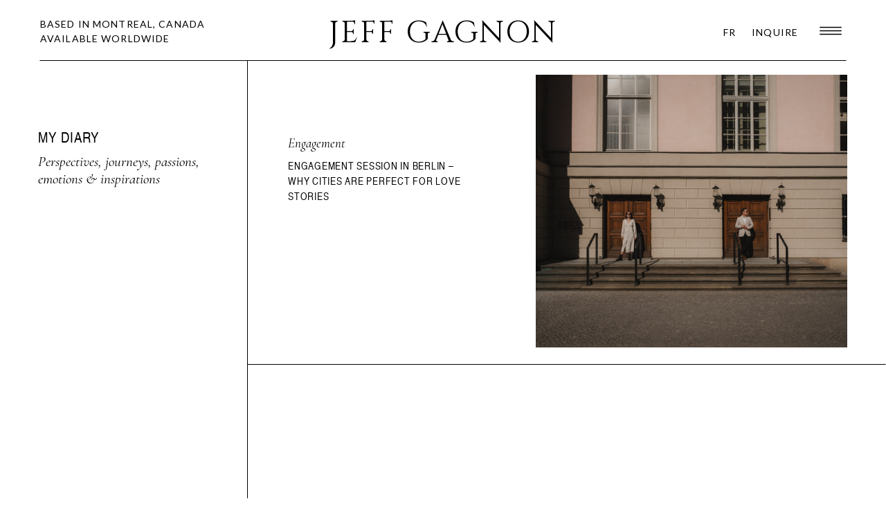

--- FILE ---
content_type: text/html; charset=UTF-8
request_url: https://jeffgagnonphoto.com/tag/berlin/
body_size: 18800
content:
<!DOCTYPE html>
<html lang="fr-FR" id="html" class="d">
<head>
<link rel="stylesheet" type="text/css" href="//lib.showit.co/engine/2.6.4/showit.css" />
<meta name='robots' content='index, follow, max-image-preview:large, max-snippet:-1, max-video-preview:-1' />

            <script data-no-defer="1" data-ezscrex="false" data-cfasync="false" data-pagespeed-no-defer data-cookieconsent="ignore">
                var ctPublicFunctions = {"_ajax_nonce":"5224b18cf2","_rest_nonce":"094c613ac1","_ajax_url":"\/wp-admin\/admin-ajax.php","_rest_url":"https:\/\/jeffgagnonphoto.com\/wp-json\/","data__cookies_type":"native","data__ajax_type":"admin_ajax","data__bot_detector_enabled":"0","data__frontend_data_log_enabled":1,"cookiePrefix":"","wprocket_detected":false,"host_url":"jeffgagnonphoto.com","text__ee_click_to_select":"Click to select the whole data","text__ee_original_email":"The complete one is","text__ee_got_it":"Got it","text__ee_blocked":"Blocked","text__ee_cannot_connect":"Cannot connect","text__ee_cannot_decode":"Can not decode email. Unknown reason","text__ee_email_decoder":"CleanTalk email decoder","text__ee_wait_for_decoding":"The magic is on the way!","text__ee_decoding_process":"Please wait a few seconds while we decode the contact data."}
            </script>
        
            <script data-no-defer="1" data-ezscrex="false" data-cfasync="false" data-pagespeed-no-defer data-cookieconsent="ignore">
                var ctPublic = {"_ajax_nonce":"5224b18cf2","settings__forms__check_internal":"0","settings__forms__check_external":"0","settings__forms__force_protection":0,"settings__forms__search_test":"0","settings__data__bot_detector_enabled":"0","settings__sfw__anti_crawler":0,"blog_home":"https:\/\/jeffgagnonphoto.com\/","pixel__setting":"3","pixel__enabled":false,"pixel__url":"https:\/\/moderate9-v4.cleantalk.org\/pixel\/b95026b467c82912909f7f9cdbed4013.gif","data__email_check_before_post":"1","data__email_check_exist_post":0,"data__cookies_type":"native","data__key_is_ok":false,"data__visible_fields_required":true,"wl_brandname":"Anti-Spam by CleanTalk","wl_brandname_short":"CleanTalk","ct_checkjs_key":23415632,"emailEncoderPassKey":"e0dbf045239a0584d265a4d7c0934dc2","bot_detector_forms_excluded":"W10=","advancedCacheExists":false,"varnishCacheExists":false,"wc_ajax_add_to_cart":false}
            </script>
        
	<!-- This site is optimized with the Yoast SEO plugin v25.6 - https://yoast.com/wordpress/plugins/seo/ -->
	<title>Berlin Archives - jeffgagnonphoto.com</title>
	<link rel="canonical" href="https://jeffgagnonphoto.com/tag/berlin/" />
	<meta property="og:locale" content="fr_FR" />
	<meta property="og:type" content="article" />
	<meta property="og:title" content="Berlin Archives - jeffgagnonphoto.com" />
	<meta property="og:url" content="https://jeffgagnonphoto.com/tag/berlin/" />
	<meta property="og:site_name" content="jeffgagnonphoto.com" />
	<meta name="twitter:card" content="summary_large_image" />
	<script type="application/ld+json" class="yoast-schema-graph">{"@context":"https://schema.org","@graph":[{"@type":"CollectionPage","@id":"https://jeffgagnonphoto.com/tag/berlin/","url":"https://jeffgagnonphoto.com/tag/berlin/","name":"Berlin Archives - jeffgagnonphoto.com","isPartOf":{"@id":"https://jeffgagnonphoto.com/#website"},"primaryImageOfPage":{"@id":"https://jeffgagnonphoto.com/tag/berlin/#primaryimage"},"image":{"@id":"https://jeffgagnonphoto.com/tag/berlin/#primaryimage"},"thumbnailUrl":"https://jeffgagnonphoto.com/wp-content/uploads/2024/06/Engagement_session_couple_editorial_berlin_by_@jeffgagnonphoto.jpg","breadcrumb":{"@id":"https://jeffgagnonphoto.com/tag/berlin/#breadcrumb"},"inLanguage":"fr-FR"},{"@type":"ImageObject","inLanguage":"fr-FR","@id":"https://jeffgagnonphoto.com/tag/berlin/#primaryimage","url":"https://jeffgagnonphoto.com/wp-content/uploads/2024/06/Engagement_session_couple_editorial_berlin_by_@jeffgagnonphoto.jpg","contentUrl":"https://jeffgagnonphoto.com/wp-content/uploads/2024/06/Engagement_session_couple_editorial_berlin_by_@jeffgagnonphoto.jpg","width":1600,"height":1067,"caption":"Session de couple à Berlin en Allemagne par le photographe de mariage Jeff Gagnon"},{"@type":"BreadcrumbList","@id":"https://jeffgagnonphoto.com/tag/berlin/#breadcrumb","itemListElement":[{"@type":"ListItem","position":1,"name":"Home","item":"https://jeffgagnonphoto.com/"},{"@type":"ListItem","position":2,"name":"Berlin"}]},{"@type":"WebSite","@id":"https://jeffgagnonphoto.com/#website","url":"https://jeffgagnonphoto.com/","name":"jeffgagnonphoto.com","description":"","potentialAction":[{"@type":"SearchAction","target":{"@type":"EntryPoint","urlTemplate":"https://jeffgagnonphoto.com/?s={search_term_string}"},"query-input":{"@type":"PropertyValueSpecification","valueRequired":true,"valueName":"search_term_string"}}],"inLanguage":"fr-FR"}]}</script>
	<!-- / Yoast SEO plugin. -->


<link rel="alternate" type="application/rss+xml" title="jeffgagnonphoto.com &raquo; Flux" href="https://jeffgagnonphoto.com/feed/" />
<link rel="alternate" type="application/rss+xml" title="jeffgagnonphoto.com &raquo; Flux des commentaires" href="https://jeffgagnonphoto.com/comments/feed/" />
<link rel="alternate" type="application/rss+xml" title="jeffgagnonphoto.com &raquo; Flux de l’étiquette Berlin" href="https://jeffgagnonphoto.com/tag/berlin/feed/" />
<script type="text/javascript">
/* <![CDATA[ */
window._wpemojiSettings = {"baseUrl":"https:\/\/s.w.org\/images\/core\/emoji\/16.0.1\/72x72\/","ext":".png","svgUrl":"https:\/\/s.w.org\/images\/core\/emoji\/16.0.1\/svg\/","svgExt":".svg","source":{"concatemoji":"https:\/\/jeffgagnonphoto.com\/wp-includes\/js\/wp-emoji-release.min.js?ver=6.8.3"}};
/*! This file is auto-generated */
!function(s,n){var o,i,e;function c(e){try{var t={supportTests:e,timestamp:(new Date).valueOf()};sessionStorage.setItem(o,JSON.stringify(t))}catch(e){}}function p(e,t,n){e.clearRect(0,0,e.canvas.width,e.canvas.height),e.fillText(t,0,0);var t=new Uint32Array(e.getImageData(0,0,e.canvas.width,e.canvas.height).data),a=(e.clearRect(0,0,e.canvas.width,e.canvas.height),e.fillText(n,0,0),new Uint32Array(e.getImageData(0,0,e.canvas.width,e.canvas.height).data));return t.every(function(e,t){return e===a[t]})}function u(e,t){e.clearRect(0,0,e.canvas.width,e.canvas.height),e.fillText(t,0,0);for(var n=e.getImageData(16,16,1,1),a=0;a<n.data.length;a++)if(0!==n.data[a])return!1;return!0}function f(e,t,n,a){switch(t){case"flag":return n(e,"\ud83c\udff3\ufe0f\u200d\u26a7\ufe0f","\ud83c\udff3\ufe0f\u200b\u26a7\ufe0f")?!1:!n(e,"\ud83c\udde8\ud83c\uddf6","\ud83c\udde8\u200b\ud83c\uddf6")&&!n(e,"\ud83c\udff4\udb40\udc67\udb40\udc62\udb40\udc65\udb40\udc6e\udb40\udc67\udb40\udc7f","\ud83c\udff4\u200b\udb40\udc67\u200b\udb40\udc62\u200b\udb40\udc65\u200b\udb40\udc6e\u200b\udb40\udc67\u200b\udb40\udc7f");case"emoji":return!a(e,"\ud83e\udedf")}return!1}function g(e,t,n,a){var r="undefined"!=typeof WorkerGlobalScope&&self instanceof WorkerGlobalScope?new OffscreenCanvas(300,150):s.createElement("canvas"),o=r.getContext("2d",{willReadFrequently:!0}),i=(o.textBaseline="top",o.font="600 32px Arial",{});return e.forEach(function(e){i[e]=t(o,e,n,a)}),i}function t(e){var t=s.createElement("script");t.src=e,t.defer=!0,s.head.appendChild(t)}"undefined"!=typeof Promise&&(o="wpEmojiSettingsSupports",i=["flag","emoji"],n.supports={everything:!0,everythingExceptFlag:!0},e=new Promise(function(e){s.addEventListener("DOMContentLoaded",e,{once:!0})}),new Promise(function(t){var n=function(){try{var e=JSON.parse(sessionStorage.getItem(o));if("object"==typeof e&&"number"==typeof e.timestamp&&(new Date).valueOf()<e.timestamp+604800&&"object"==typeof e.supportTests)return e.supportTests}catch(e){}return null}();if(!n){if("undefined"!=typeof Worker&&"undefined"!=typeof OffscreenCanvas&&"undefined"!=typeof URL&&URL.createObjectURL&&"undefined"!=typeof Blob)try{var e="postMessage("+g.toString()+"("+[JSON.stringify(i),f.toString(),p.toString(),u.toString()].join(",")+"));",a=new Blob([e],{type:"text/javascript"}),r=new Worker(URL.createObjectURL(a),{name:"wpTestEmojiSupports"});return void(r.onmessage=function(e){c(n=e.data),r.terminate(),t(n)})}catch(e){}c(n=g(i,f,p,u))}t(n)}).then(function(e){for(var t in e)n.supports[t]=e[t],n.supports.everything=n.supports.everything&&n.supports[t],"flag"!==t&&(n.supports.everythingExceptFlag=n.supports.everythingExceptFlag&&n.supports[t]);n.supports.everythingExceptFlag=n.supports.everythingExceptFlag&&!n.supports.flag,n.DOMReady=!1,n.readyCallback=function(){n.DOMReady=!0}}).then(function(){return e}).then(function(){var e;n.supports.everything||(n.readyCallback(),(e=n.source||{}).concatemoji?t(e.concatemoji):e.wpemoji&&e.twemoji&&(t(e.twemoji),t(e.wpemoji)))}))}((window,document),window._wpemojiSettings);
/* ]]> */
</script>
<style id='wp-emoji-styles-inline-css' type='text/css'>

	img.wp-smiley, img.emoji {
		display: inline !important;
		border: none !important;
		box-shadow: none !important;
		height: 1em !important;
		width: 1em !important;
		margin: 0 0.07em !important;
		vertical-align: -0.1em !important;
		background: none !important;
		padding: 0 !important;
	}
</style>
<link rel='stylesheet' id='wp-block-library-css' href='https://jeffgagnonphoto.com/wp-includes/css/dist/block-library/style.min.css?ver=6.8.3' type='text/css' media='all' />
<style id='classic-theme-styles-inline-css' type='text/css'>
/*! This file is auto-generated */
.wp-block-button__link{color:#fff;background-color:#32373c;border-radius:9999px;box-shadow:none;text-decoration:none;padding:calc(.667em + 2px) calc(1.333em + 2px);font-size:1.125em}.wp-block-file__button{background:#32373c;color:#fff;text-decoration:none}
</style>
<style id='global-styles-inline-css' type='text/css'>
:root{--wp--preset--aspect-ratio--square: 1;--wp--preset--aspect-ratio--4-3: 4/3;--wp--preset--aspect-ratio--3-4: 3/4;--wp--preset--aspect-ratio--3-2: 3/2;--wp--preset--aspect-ratio--2-3: 2/3;--wp--preset--aspect-ratio--16-9: 16/9;--wp--preset--aspect-ratio--9-16: 9/16;--wp--preset--color--black: #000000;--wp--preset--color--cyan-bluish-gray: #abb8c3;--wp--preset--color--white: #ffffff;--wp--preset--color--pale-pink: #f78da7;--wp--preset--color--vivid-red: #cf2e2e;--wp--preset--color--luminous-vivid-orange: #ff6900;--wp--preset--color--luminous-vivid-amber: #fcb900;--wp--preset--color--light-green-cyan: #7bdcb5;--wp--preset--color--vivid-green-cyan: #00d084;--wp--preset--color--pale-cyan-blue: #8ed1fc;--wp--preset--color--vivid-cyan-blue: #0693e3;--wp--preset--color--vivid-purple: #9b51e0;--wp--preset--gradient--vivid-cyan-blue-to-vivid-purple: linear-gradient(135deg,rgba(6,147,227,1) 0%,rgb(155,81,224) 100%);--wp--preset--gradient--light-green-cyan-to-vivid-green-cyan: linear-gradient(135deg,rgb(122,220,180) 0%,rgb(0,208,130) 100%);--wp--preset--gradient--luminous-vivid-amber-to-luminous-vivid-orange: linear-gradient(135deg,rgba(252,185,0,1) 0%,rgba(255,105,0,1) 100%);--wp--preset--gradient--luminous-vivid-orange-to-vivid-red: linear-gradient(135deg,rgba(255,105,0,1) 0%,rgb(207,46,46) 100%);--wp--preset--gradient--very-light-gray-to-cyan-bluish-gray: linear-gradient(135deg,rgb(238,238,238) 0%,rgb(169,184,195) 100%);--wp--preset--gradient--cool-to-warm-spectrum: linear-gradient(135deg,rgb(74,234,220) 0%,rgb(151,120,209) 20%,rgb(207,42,186) 40%,rgb(238,44,130) 60%,rgb(251,105,98) 80%,rgb(254,248,76) 100%);--wp--preset--gradient--blush-light-purple: linear-gradient(135deg,rgb(255,206,236) 0%,rgb(152,150,240) 100%);--wp--preset--gradient--blush-bordeaux: linear-gradient(135deg,rgb(254,205,165) 0%,rgb(254,45,45) 50%,rgb(107,0,62) 100%);--wp--preset--gradient--luminous-dusk: linear-gradient(135deg,rgb(255,203,112) 0%,rgb(199,81,192) 50%,rgb(65,88,208) 100%);--wp--preset--gradient--pale-ocean: linear-gradient(135deg,rgb(255,245,203) 0%,rgb(182,227,212) 50%,rgb(51,167,181) 100%);--wp--preset--gradient--electric-grass: linear-gradient(135deg,rgb(202,248,128) 0%,rgb(113,206,126) 100%);--wp--preset--gradient--midnight: linear-gradient(135deg,rgb(2,3,129) 0%,rgb(40,116,252) 100%);--wp--preset--font-size--small: 13px;--wp--preset--font-size--medium: 20px;--wp--preset--font-size--large: 36px;--wp--preset--font-size--x-large: 42px;--wp--preset--spacing--20: 0.44rem;--wp--preset--spacing--30: 0.67rem;--wp--preset--spacing--40: 1rem;--wp--preset--spacing--50: 1.5rem;--wp--preset--spacing--60: 2.25rem;--wp--preset--spacing--70: 3.38rem;--wp--preset--spacing--80: 5.06rem;--wp--preset--shadow--natural: 6px 6px 9px rgba(0, 0, 0, 0.2);--wp--preset--shadow--deep: 12px 12px 50px rgba(0, 0, 0, 0.4);--wp--preset--shadow--sharp: 6px 6px 0px rgba(0, 0, 0, 0.2);--wp--preset--shadow--outlined: 6px 6px 0px -3px rgba(255, 255, 255, 1), 6px 6px rgba(0, 0, 0, 1);--wp--preset--shadow--crisp: 6px 6px 0px rgba(0, 0, 0, 1);}:where(.is-layout-flex){gap: 0.5em;}:where(.is-layout-grid){gap: 0.5em;}body .is-layout-flex{display: flex;}.is-layout-flex{flex-wrap: wrap;align-items: center;}.is-layout-flex > :is(*, div){margin: 0;}body .is-layout-grid{display: grid;}.is-layout-grid > :is(*, div){margin: 0;}:where(.wp-block-columns.is-layout-flex){gap: 2em;}:where(.wp-block-columns.is-layout-grid){gap: 2em;}:where(.wp-block-post-template.is-layout-flex){gap: 1.25em;}:where(.wp-block-post-template.is-layout-grid){gap: 1.25em;}.has-black-color{color: var(--wp--preset--color--black) !important;}.has-cyan-bluish-gray-color{color: var(--wp--preset--color--cyan-bluish-gray) !important;}.has-white-color{color: var(--wp--preset--color--white) !important;}.has-pale-pink-color{color: var(--wp--preset--color--pale-pink) !important;}.has-vivid-red-color{color: var(--wp--preset--color--vivid-red) !important;}.has-luminous-vivid-orange-color{color: var(--wp--preset--color--luminous-vivid-orange) !important;}.has-luminous-vivid-amber-color{color: var(--wp--preset--color--luminous-vivid-amber) !important;}.has-light-green-cyan-color{color: var(--wp--preset--color--light-green-cyan) !important;}.has-vivid-green-cyan-color{color: var(--wp--preset--color--vivid-green-cyan) !important;}.has-pale-cyan-blue-color{color: var(--wp--preset--color--pale-cyan-blue) !important;}.has-vivid-cyan-blue-color{color: var(--wp--preset--color--vivid-cyan-blue) !important;}.has-vivid-purple-color{color: var(--wp--preset--color--vivid-purple) !important;}.has-black-background-color{background-color: var(--wp--preset--color--black) !important;}.has-cyan-bluish-gray-background-color{background-color: var(--wp--preset--color--cyan-bluish-gray) !important;}.has-white-background-color{background-color: var(--wp--preset--color--white) !important;}.has-pale-pink-background-color{background-color: var(--wp--preset--color--pale-pink) !important;}.has-vivid-red-background-color{background-color: var(--wp--preset--color--vivid-red) !important;}.has-luminous-vivid-orange-background-color{background-color: var(--wp--preset--color--luminous-vivid-orange) !important;}.has-luminous-vivid-amber-background-color{background-color: var(--wp--preset--color--luminous-vivid-amber) !important;}.has-light-green-cyan-background-color{background-color: var(--wp--preset--color--light-green-cyan) !important;}.has-vivid-green-cyan-background-color{background-color: var(--wp--preset--color--vivid-green-cyan) !important;}.has-pale-cyan-blue-background-color{background-color: var(--wp--preset--color--pale-cyan-blue) !important;}.has-vivid-cyan-blue-background-color{background-color: var(--wp--preset--color--vivid-cyan-blue) !important;}.has-vivid-purple-background-color{background-color: var(--wp--preset--color--vivid-purple) !important;}.has-black-border-color{border-color: var(--wp--preset--color--black) !important;}.has-cyan-bluish-gray-border-color{border-color: var(--wp--preset--color--cyan-bluish-gray) !important;}.has-white-border-color{border-color: var(--wp--preset--color--white) !important;}.has-pale-pink-border-color{border-color: var(--wp--preset--color--pale-pink) !important;}.has-vivid-red-border-color{border-color: var(--wp--preset--color--vivid-red) !important;}.has-luminous-vivid-orange-border-color{border-color: var(--wp--preset--color--luminous-vivid-orange) !important;}.has-luminous-vivid-amber-border-color{border-color: var(--wp--preset--color--luminous-vivid-amber) !important;}.has-light-green-cyan-border-color{border-color: var(--wp--preset--color--light-green-cyan) !important;}.has-vivid-green-cyan-border-color{border-color: var(--wp--preset--color--vivid-green-cyan) !important;}.has-pale-cyan-blue-border-color{border-color: var(--wp--preset--color--pale-cyan-blue) !important;}.has-vivid-cyan-blue-border-color{border-color: var(--wp--preset--color--vivid-cyan-blue) !important;}.has-vivid-purple-border-color{border-color: var(--wp--preset--color--vivid-purple) !important;}.has-vivid-cyan-blue-to-vivid-purple-gradient-background{background: var(--wp--preset--gradient--vivid-cyan-blue-to-vivid-purple) !important;}.has-light-green-cyan-to-vivid-green-cyan-gradient-background{background: var(--wp--preset--gradient--light-green-cyan-to-vivid-green-cyan) !important;}.has-luminous-vivid-amber-to-luminous-vivid-orange-gradient-background{background: var(--wp--preset--gradient--luminous-vivid-amber-to-luminous-vivid-orange) !important;}.has-luminous-vivid-orange-to-vivid-red-gradient-background{background: var(--wp--preset--gradient--luminous-vivid-orange-to-vivid-red) !important;}.has-very-light-gray-to-cyan-bluish-gray-gradient-background{background: var(--wp--preset--gradient--very-light-gray-to-cyan-bluish-gray) !important;}.has-cool-to-warm-spectrum-gradient-background{background: var(--wp--preset--gradient--cool-to-warm-spectrum) !important;}.has-blush-light-purple-gradient-background{background: var(--wp--preset--gradient--blush-light-purple) !important;}.has-blush-bordeaux-gradient-background{background: var(--wp--preset--gradient--blush-bordeaux) !important;}.has-luminous-dusk-gradient-background{background: var(--wp--preset--gradient--luminous-dusk) !important;}.has-pale-ocean-gradient-background{background: var(--wp--preset--gradient--pale-ocean) !important;}.has-electric-grass-gradient-background{background: var(--wp--preset--gradient--electric-grass) !important;}.has-midnight-gradient-background{background: var(--wp--preset--gradient--midnight) !important;}.has-small-font-size{font-size: var(--wp--preset--font-size--small) !important;}.has-medium-font-size{font-size: var(--wp--preset--font-size--medium) !important;}.has-large-font-size{font-size: var(--wp--preset--font-size--large) !important;}.has-x-large-font-size{font-size: var(--wp--preset--font-size--x-large) !important;}
:where(.wp-block-post-template.is-layout-flex){gap: 1.25em;}:where(.wp-block-post-template.is-layout-grid){gap: 1.25em;}
:where(.wp-block-columns.is-layout-flex){gap: 2em;}:where(.wp-block-columns.is-layout-grid){gap: 2em;}
:root :where(.wp-block-pullquote){font-size: 1.5em;line-height: 1.6;}
</style>
<link rel='stylesheet' id='cleantalk-public-css-css' href='https://jeffgagnonphoto.com/wp-content/plugins/cleantalk-spam-protect/css/cleantalk-public.min.css?ver=6.60_1754437484' type='text/css' media='all' />
<link rel='stylesheet' id='cleantalk-email-decoder-css-css' href='https://jeffgagnonphoto.com/wp-content/plugins/cleantalk-spam-protect/css/cleantalk-email-decoder.min.css?ver=6.60_1754437484' type='text/css' media='all' />
<link rel='stylesheet' id='pub-style-css' href='https://jeffgagnonphoto.com/wp-content/themes/showit/pubs/w1tj-6sar4wnqrvdulsviq/20260120125325Sqbkn9a/assets/pub.css?ver=1768913614' type='text/css' media='all' />
<script type="text/javascript" src="https://jeffgagnonphoto.com/wp-content/plugins/cleantalk-spam-protect/js/apbct-public-bundle_comm-func.min.js?ver=6.60_1754437484" id="apbct-public-bundle_comm-func-js-js"></script>
<script type="text/javascript" src="https://jeffgagnonphoto.com/wp-includes/js/jquery/jquery.min.js?ver=3.7.1" id="jquery-core-js"></script>
<script type="text/javascript" id="jquery-core-js-after">
/* <![CDATA[ */
$ = jQuery;
/* ]]> */
</script>
<script type="text/javascript" src="https://jeffgagnonphoto.com/wp-content/themes/showit/pubs/w1tj-6sar4wnqrvdulsviq/20260120125325Sqbkn9a/assets/pub.js?ver=1768913614" id="pub-script-js"></script>
<link rel="https://api.w.org/" href="https://jeffgagnonphoto.com/wp-json/" /><link rel="alternate" title="JSON" type="application/json" href="https://jeffgagnonphoto.com/wp-json/wp/v2/tags/19" /><link rel="EditURI" type="application/rsd+xml" title="RSD" href="https://jeffgagnonphoto.com/xmlrpc.php?rsd" />
<meta name="cdp-version" content="1.5.0" />
<meta charset="UTF-8" />
<meta name="viewport" content="width=device-width, initial-scale=1" />
<link rel="icon" type="image/png" href="//static.showit.co/200/tFNNEJFfQzOj_dCLne_vkw/233773/jeff_gagnon_photographe.png" />
<link rel="preconnect" href="https://static.showit.co" />

<link rel="preconnect" href="https://fonts.googleapis.com">
<link rel="preconnect" href="https://fonts.gstatic.com" crossorigin>
<link href="https://fonts.googleapis.com/css?family=Cormorant+Garamond:italic|Lato:|Cinzel:regular" rel="stylesheet" type="text/css"/>
<style>
@font-face{font-family:Tex Gyre Heros Condensed Regular;src:url('//static.showit.co/file/v2RI1fu2TuqKPKEsXmSZ_g/shared/texgyreheroscn-regular-webfont.woff');}
</style>
<script id="init_data" type="application/json">
{"mobile":{"w":320,"bgMediaType":"none","bgFillType":"color","bgColor":"#ffffff"},"desktop":{"w":1200,"bgColor":"#ffffff","bgMediaType":"none","bgFillType":"color"},"sid":"w1tj-6sar4wnqrvdulsviq","break":768,"assetURL":"//static.showit.co","contactFormId":"233773/374324","cfAction":"aHR0cHM6Ly9jbGllbnRzZXJ2aWNlLnNob3dpdC5jby9jb250YWN0Zm9ybQ==","sgAction":"aHR0cHM6Ly9jbGllbnRzZXJ2aWNlLnNob3dpdC5jby9zb2NpYWxncmlk","blockData":[{"slug":"pop-open-menu-english-2025","visible":"a","states":[],"d":{"h":675,"w":1200,"locking":{},"nature":"wH","trIn":{"type":"fade","duration":0.5,"direction":"Left"},"trOut":{"type":"fade","duration":0.5,"direction":"Left"},"bgFillType":"color","bgColor":"#000000","bgMediaType":"image","bgImage":{"key":"AJtr5aOlQyWzoDG24AeRtA/233773/chateau-st-agnes-mariage-cantons-est.jpg","aspect_ratio":0.66667,"title":"Chateau-st-agnes-mariage-Cantons-Est","type":"asset"},"bgOpacity":70,"bgPos":"cm","bgScale":"cover","bgScroll":"p","tr":{"in":{"cl":"fadeIn","d":0.5,"dl":"0"},"out":{"cl":"fadeOut","d":0.5,"dl":"0"}}},"m":{"h":625,"w":320,"locking":{"offset":0},"bgFillType":"color","bgColor":"#000000","bgMediaType":"image","bgImage":{"key":"AJtr5aOlQyWzoDG24AeRtA/233773/chateau-st-agnes-mariage-cantons-est.jpg","aspect_ratio":0.66667,"title":"Chateau-st-agnes-mariage-Cantons-Est","type":"asset"},"bgOpacity":70,"bgPos":"cm","bgScale":"cover","bgScroll":"p"}},{"slug":"menu-2025-english","visible":"a","states":[],"d":{"h":88,"w":1200,"locking":{},"bgFillType":"color","bgColor":"colors-7","bgMediaType":"none"},"m":{"h":50,"w":320,"locking":{},"bgFillType":"color","bgColor":"colors-7","bgMediaType":"none"}},{"slug":"blog-categories-side-bar","visible":"a","states":[],"d":{"h":1,"w":1200,"locking":{"side":"t","offset":0},"bgFillType":"color","bgColor":"colors-7","bgMediaType":"none"},"m":{"h":305,"w":320,"locking":{},"bgFillType":"color","bgColor":"colors-7","bgMediaType":"none"}},{"slug":"blog-posts","visible":"a","states":[{"d":{"bgFillType":"color","bgColor":"#000000:0","bgMediaType":"none"},"m":{"bgFillType":"color","bgColor":"#000000:0","bgMediaType":"none"},"slug":"view-1"},{"d":{"bgFillType":"color","bgColor":"#000000:0","bgMediaType":"none"},"m":{"bgFillType":"color","bgColor":"#000000:0","bgMediaType":"none"},"slug":"view-2"},{"d":{"bgFillType":"color","bgColor":"#000000:0","bgMediaType":"none"},"m":{"bgFillType":"color","bgColor":"#000000:0","bgMediaType":"none"},"slug":"view-3"},{"d":{"bgFillType":"color","bgColor":"#000000:0","bgMediaType":"none"},"m":{"bgFillType":"color","bgColor":"#000000:0","bgMediaType":"none"},"slug":"view-4"}],"d":{"h":1737,"w":1200,"locking":{},"nature":"dH","bgFillType":"color","bgColor":"colors-7","bgMediaType":"none"},"m":{"h":1506,"w":320,"bgFillType":"color","bgColor":"colors-7","bgMediaType":"none"},"stateTrans":[{},{},{},{}]},{"slug":"next-previous","visible":"a","states":[],"d":{"h":50,"w":1200,"nature":"dH","bgFillType":"color","bgColor":"colors-7","bgMediaType":"none"},"m":{"h":37,"w":320,"bgFillType":"color","bgColor":"colors-7","bgMediaType":"none"}},{"slug":"white-frame-top","visible":"d","states":[],"d":{"h":65,"w":1200,"bgFillType":"color","bgColor":"colors-7","bgMediaType":"none"},"m":{"h":41,"w":320,"bgFillType":"color","bgColor":"colors-7","bgMediaType":"none"}},{"slug":"inquire","visible":"a","states":[],"d":{"h":385,"w":1200,"stateTrIn":{"type":"none"},"stateTrOut":{"type":"none"},"bgFillType":"color","bgColor":"colors-7","bgMediaType":"image","bgImage":{"key":"KOCiZjp6RaqYDqAqldEidQ/233773/montreal-vue-vieux-port-jeff-gagnon-photographer.jpg","aspect_ratio":1.50008,"title":"Montreal-vue-vieux-port-Jeff-Gagnon-Photographer","type":"asset"},"bgOpacity":100,"bgPos":"lb","bgScale":"cover","bgScroll":"x"},"m":{"h":391,"w":320,"stateTrIn":{"type":"none"},"stateTrOut":{"type":"none"},"bgFillType":"color","bgColor":"colors-7","bgMediaType":"none"}},{"slug":"white-frame-bottom","visible":"d","states":[],"d":{"h":65,"w":1200,"bgFillType":"color","bgColor":"colors-7","bgMediaType":"none"},"m":{"h":1205,"w":320,"bgFillType":"color","bgColor":"colors-7","bgMediaType":"none"}},{"slug":"footer-2025-english","visible":"a","states":[],"d":{"h":391,"w":1200,"bgFillType":"color","bgColor":"colors-7","bgMediaType":"none"},"m":{"h":443,"w":320,"bgFillType":"color","bgColor":"colors-7","bgMediaType":"none"}}],"elementData":[{"type":"text","visible":"a","id":"pop-open-menu-english-2025_0","blockId":"pop-open-menu-english-2025","m":{"x":12,"y":534,"w":296,"h":55,"a":0},"d":{"x":307,"y":587,"w":697,"h":34,"a":0}},{"type":"text","visible":"a","id":"pop-open-menu-english-2025_1","blockId":"pop-open-menu-english-2025","m":{"x":64,"y":478,"w":192,"h":29,"a":0},"d":{"x":686,"y":466,"w":355,"h":73,"a":0}},{"type":"text","visible":"a","id":"pop-open-menu-english-2025_2","blockId":"pop-open-menu-english-2025","m":{"x":67,"y":352,"w":192,"h":23,"a":0},"d":{"x":686,"y":167,"w":355,"h":62,"a":0}},{"type":"text","visible":"a","id":"pop-open-menu-english-2025_3","blockId":"pop-open-menu-english-2025","m":{"x":67,"y":322,"w":192,"h":25,"a":0},"d":{"x":686,"y":97,"w":355,"h":61,"a":0}},{"type":"icon","visible":"a","id":"pop-open-menu-english-2025_4","blockId":"pop-open-menu-english-2025","m":{"x":20,"y":54,"w":16,"h":16,"a":0},"d":{"x":268,"y":510,"w":15,"h":15,"a":0}},{"type":"icon","visible":"a","id":"pop-open-menu-english-2025_5","blockId":"pop-open-menu-english-2025","m":{"x":20,"y":84,"w":16,"h":16,"a":0},"d":{"x":268,"y":544,"w":15,"h":15,"a":0}},{"type":"icon","visible":"a","id":"pop-open-menu-english-2025_6","blockId":"pop-open-menu-english-2025","m":{"x":20,"y":25,"w":16,"h":16,"a":0},"d":{"x":268,"y":476,"w":15,"h":15,"a":0}},{"type":"graphic","visible":"a","id":"pop-open-menu-english-2025_7","blockId":"pop-open-menu-english-2025","m":{"x":81,"y":54,"w":175,"h":260,"a":0},"d":{"x":307,"y":72,"w":315,"h":475,"a":0,"gs":{"s":50}},"c":{"key":"y0QrubpnZkoAKZkLwlgSjg/233773/wedding-old-montreal-old_port.jpg","aspect_ratio":0.66688}},{"type":"text","visible":"a","id":"pop-open-menu-english-2025_8","blockId":"pop-open-menu-english-2025","m":{"x":-85,"y":171,"w":303,"h":13,"a":90},"d":{"x":88,"y":252,"w":375,"h":16,"a":90}},{"type":"icon","visible":"a","id":"pop-open-menu-english-2025_9","blockId":"pop-open-menu-english-2025","m":{"x":276,"y":15,"w":32,"h":39,"a":0},"d":{"x":1108,"y":27,"w":49,"h":46,"a":0,"lockH":"r","lockV":"t"},"pc":[{"type":"hide","block":"pop-open-menu-english-2025"}]},{"type":"text","visible":"a","id":"pop-open-menu-english-2025_10","blockId":"pop-open-menu-english-2025","m":{"x":67,"y":445,"w":192,"h":28,"a":0},"d":{"x":686,"y":390,"w":355,"h":65,"a":0}},{"type":"text","visible":"a","id":"pop-open-menu-english-2025_12","blockId":"pop-open-menu-english-2025","m":{"x":67,"y":382,"w":192,"h":27,"a":0},"d":{"x":686,"y":237,"w":355,"h":66,"a":0}},{"type":"text","visible":"a","id":"pop-open-menu-english-2025_13","blockId":"pop-open-menu-english-2025","m":{"x":67,"y":414,"w":192,"h":40,"a":0},"d":{"x":686,"y":310,"w":355,"h":70,"a":0}},{"type":"line","visible":"a","id":"menu-2025-english_0","blockId":"menu-2025-english","m":{"x":19,"y":50,"w":283,"a":0},"d":{"x":58,"y":87,"w":1085,"h":1,"a":0,"lockH":"s"}},{"type":"text","visible":"a","id":"menu-2025-english_1","blockId":"menu-2025-english","m":{"x":211,"y":15,"w":35,"h":17,"a":0},"d":{"x":995,"y":36,"w":78,"h":18,"a":0,"lockH":"r"}},{"type":"text","visible":"a","id":"menu-2025-english_2","blockId":"menu-2025-english","m":{"x":7,"y":14,"w":170,"h":22,"a":0},"d":{"x":404,"y":17,"w":392,"h":54,"a":0}},{"type":"text","visible":"d","id":"menu-2025-english_3","blockId":"menu-2025-english","m":{"x":133,"y":47,"w":192,"h":17,"a":0},"d":{"x":58,"y":24,"w":255,"h":41,"a":0,"lockH":"l"}},{"type":"icon","visible":"a","id":"menu-2025-english_4","blockId":"menu-2025-english","m":{"x":276,"y":10,"w":26,"h":32,"a":0},"d":{"x":1097,"y":7,"w":46,"h":75,"a":0,"lockH":"r"},"pc":[{"type":"show","block":"pop-open-menu-english-2025"}]},{"type":"text","visible":"d","id":"menu-2025-english_5","blockId":"menu-2025-english","m":{"x":211,"y":15,"w":35,"h":17,"a":0},"d":{"x":905,"y":36,"w":78,"h":18,"a":0,"lockH":"r"}},{"type":"text","visible":"a","id":"blog-categories-side-bar_3","blockId":"blog-categories-side-bar","m":{"x":26,"y":134,"w":167,"h":22,"a":0},"d":{"x":55,"y":196,"w":244,"h":98,"a":0,"lockH":"l"}},{"type":"text","visible":"a","id":"blog-categories-side-bar_4","blockId":"blog-categories-side-bar","m":{"x":26,"y":107,"w":222,"h":24,"a":0},"d":{"x":55,"y":183,"w":222,"h":26,"a":0,"lockH":"l"}},{"type":"line","visible":"a","id":"blog-categories-side-bar_5","blockId":"blog-categories-side-bar","m":{"x":-5,"y":305,"w":330,"a":180},"d":{"x":-552,"y":868,"w":1739,"h":1,"a":270}},{"type":"text","visible":"a","id":"blog-posts_view-1_0","blockId":"blog-posts","m":{"x":19,"y":281,"w":283,"h":51,"a":0},"d":{"x":376,"y":141,"w":269,"h":243,"a":0}},{"type":"text","visible":"a","id":"blog-posts_view-1_1","blockId":"blog-posts","m":{"x":19,"y":251,"w":92,"h":22,"a":0},"d":{"x":376,"y":108,"w":306,"h":26,"a":0}},{"type":"graphic","visible":"a","id":"blog-posts_view-1_2","blockId":"blog-posts","m":{"x":19,"y":51,"w":283,"h":180,"a":0},"d":{"x":734,"y":20,"w":410,"h":394,"a":0,"gs":{"s":50},"lockH":"rs"},"c":{"key":"dpbfTalKSca6GzCq4KHz0g/shared/showit-template-kaia-stock.jpg","aspect_ratio":1.32931}},{"type":"line","visible":"a","id":"blog-posts_view-1_3","blockId":"blog-posts","m":{"x":-4,"y":375,"w":329,"a":0},"d":{"x":318,"y":438,"w":882,"h":1,"a":0,"lockH":"rs"}},{"type":"text","visible":"a","id":"blog-posts_view-2_0","blockId":"blog-posts","m":{"x":19,"y":656,"w":283,"h":51,"a":0},"d":{"x":376,"y":574,"w":269,"h":58,"a":0}},{"type":"text","visible":"a","id":"blog-posts_view-2_1","blockId":"blog-posts","m":{"x":19,"y":626,"w":92,"h":22,"a":0},"d":{"x":376,"y":541,"w":306,"h":26,"a":0}},{"type":"graphic","visible":"a","id":"blog-posts_view-2_2","blockId":"blog-posts","m":{"x":19,"y":426,"w":283,"h":180,"a":0,"gs":{"s":60}},"d":{"x":734,"y":456,"w":410,"h":394,"a":0,"gs":{"s":50},"lockH":"rs"},"c":{"key":"XRsTOw16SXGEvgGhcmdARQ/shared/kaia-showit-template-stock_12.jpg","aspect_ratio":0.66561}},{"type":"line","visible":"a","id":"blog-posts_view-2_3","blockId":"blog-posts","m":{"x":-9,"y":752,"w":329,"a":0},"d":{"x":318,"y":872,"w":882,"h":1,"a":0,"lockH":"rs"}},{"type":"text","visible":"a","id":"blog-posts_view-3_0","blockId":"blog-posts","m":{"x":19,"y":1034,"w":283,"h":51,"a":0},"d":{"x":376,"y":991,"w":269,"h":58,"a":0}},{"type":"text","visible":"a","id":"blog-posts_view-3_1","blockId":"blog-posts","m":{"x":19,"y":1004,"w":92,"h":22,"a":0},"d":{"x":376,"y":958,"w":306,"h":26,"a":0}},{"type":"graphic","visible":"a","id":"blog-posts_view-3_2","blockId":"blog-posts","m":{"x":19,"y":804,"w":283,"h":180,"a":0},"d":{"x":734,"y":889,"w":410,"h":394,"a":0,"gs":{"s":50},"lockH":"rs"},"c":{"key":"Rj4IXRx0SfW8cgZ4HpIcyw/shared/kaia-showit-template-stock_15.jpg","aspect_ratio":0.66391}},{"type":"line","visible":"a","id":"blog-posts_view-3_3","blockId":"blog-posts","m":{"x":-9,"y":1129,"w":329,"a":0},"d":{"x":318,"y":1304,"w":882,"h":1,"a":0,"lockH":"rs"}},{"type":"text","visible":"a","id":"blog-posts_view-4_0","blockId":"blog-posts","m":{"x":19,"y":1409,"w":283,"h":51,"a":0},"d":{"x":376,"y":1424,"w":269,"h":58,"a":0}},{"type":"text","visible":"a","id":"blog-posts_view-4_1","blockId":"blog-posts","m":{"x":19,"y":1379,"w":92,"h":22,"a":0},"d":{"x":376,"y":1391,"w":306,"h":26,"a":0}},{"type":"graphic","visible":"a","id":"blog-posts_view-4_2","blockId":"blog-posts","m":{"x":19,"y":1179,"w":283,"h":180,"a":0},"d":{"x":734,"y":1324,"w":410,"h":393,"a":0,"gs":{"s":50},"lockH":"rs"},"c":{"key":"FtATnKdsSmm1DIUBBn0Ghw/shared/kaia-showit-template-stock_25.jpg","aspect_ratio":0.66667}},{"type":"text","visible":"a","id":"next-previous_0","blockId":"next-previous","m":{"x":173,"y":10,"w":130,"h":17,"a":0},"d":{"x":961,"y":16,"w":141,"h":19,"a":0,"lockH":"r"}},{"type":"text","visible":"a","id":"next-previous_1","blockId":"next-previous","m":{"x":32,"y":10,"w":141,"h":17,"a":0},"d":{"x":98,"y":16,"w":167,"h":19,"a":0,"lockH":"l"}},{"type":"line","visible":"a","id":"next-previous_2","blockId":"next-previous","m":{"x":-6,"y":0,"w":333,"a":0},"d":{"x":0,"y":0,"w":1200,"h":1,"a":0,"lockH":"s"}},{"type":"line","visible":"a","id":"white-frame-top_0","blockId":"white-frame-top","m":{"x":-10,"y":0,"w":330,"a":180},"d":{"x":0,"y":0,"w":1200,"h":1,"a":0,"lockH":"s"}},{"type":"graphic","visible":"m","id":"inquire_0","blockId":"inquire","m":{"x":19,"y":35,"w":283,"h":322,"a":0},"d":{"x":510,"y":58,"w":180,"h":270,"a":0},"c":{"key":"VgPuDpykRq-wiOTwG60khw/233773/engagement_editorial_berlin_by_jeffgagnonphoto-17.jpg","aspect_ratio":0.66688}},{"type":"text","visible":"a","id":"inquire_1","blockId":"inquire","m":{"x":123,"y":247,"w":50,"h":20,"a":0},"d":{"x":559,"y":208,"w":63,"h":18,"a":0}},{"type":"icon","visible":"a","id":"inquire_2","blockId":"inquire","m":{"x":169,"y":246,"w":28,"h":23,"a":0},"d":{"x":612,"y":207,"w":29,"h":24,"a":0}},{"type":"text","visible":"a","id":"inquire_3","blockId":"inquire","m":{"x":78,"y":168,"w":165,"h":17,"a":0},"d":{"x":426,"y":155,"w":325,"h":29,"a":0}},{"type":"simple","visible":"d","id":"inquire_4","blockId":"inquire","m":{"x":48,"y":87,"w":224,"h":405.29999999999995,"a":0},"d":{"x":0,"y":0,"w":55,"h":385,"a":0,"lockH":"l"}},{"type":"simple","visible":"d","id":"inquire_5","blockId":"inquire","m":{"x":48,"y":87,"w":224,"h":405.29999999999995,"a":0},"d":{"x":1145,"y":0,"w":55,"h":385,"a":0,"lockH":"r"}},{"type":"line","visible":"m","id":"inquire_6","blockId":"inquire","m":{"x":-10,"y":0,"w":330,"a":180},"d":{"x":0,"y":0,"w":1200,"h":1,"a":0,"lockH":"s"}},{"type":"simple","visible":"d","id":"footer-2025-english_0","blockId":"footer-2025-english","m":{"x":48,"y":66,"w":224,"h":310.09999999999997,"a":0},"d":{"x":0,"y":341,"w":1200,"h":50,"a":0,"lockH":"s"}},{"type":"text","visible":"a","id":"footer-2025-english_1","blockId":"footer-2025-english","m":{"x":18,"y":310,"w":290,"h":14,"a":0},"d":{"x":24,"y":249,"w":295,"h":18,"a":0,"lockH":"l"}},{"type":"text","visible":"a","id":"footer-2025-english_2","blockId":"footer-2025-english","m":{"x":18,"y":338,"w":290,"h":73,"a":0},"d":{"x":24,"y":275,"w":1152,"h":37,"a":0,"lockH":"s"}},{"type":"text","visible":"d","id":"footer-2025-english_3","blockId":"footer-2025-english","m":{"x":28,"y":411,"w":290,"h":14,"a":0},"d":{"x":364,"y":357,"w":473,"h":19,"a":0}},{"type":"line","visible":"a","id":"footer-2025-english_4","blockId":"footer-2025-english","m":{"x":0,"y":298,"w":320,"a":0},"d":{"x":0,"y":229,"w":1200,"h":1,"a":0,"lockH":"s"}},{"type":"icon","visible":"d","id":"footer-2025-english_5","blockId":"footer-2025-english","m":{"x":273,"y":198,"w":16,"h":16,"a":0},"d":{"x":1157,"y":182,"w":27,"h":24,"a":270,"lockH":"r"}},{"type":"text","visible":"a","id":"footer-2025-english_6","blockId":"footer-2025-english","m":{"x":230,"y":243,"w":73,"h":19,"a":0},"d":{"x":1088,"y":148,"w":56,"h":19,"a":0,"lockH":"rs"}},{"type":"text","visible":"a","id":"footer-2025-english_7","blockId":"footer-2025-english","m":{"x":230,"y":216,"w":73,"h":19,"a":0},"d":{"x":1088,"y":91,"w":82,"h":19,"a":0,"lockH":"rs"}},{"type":"text","visible":"a","id":"footer-2025-english_8","blockId":"footer-2025-english","m":{"x":230,"y":189,"w":73,"h":19,"a":0},"d":{"x":1088,"y":120,"w":82,"h":19,"a":0,"lockH":"rs"}},{"type":"text","visible":"a","id":"footer-2025-english_9","blockId":"footer-2025-english","m":{"x":230,"y":156,"w":64,"h":18,"a":0},"d":{"x":1088,"y":51,"w":82,"h":13,"a":0,"lockH":"rs"}},{"type":"line","visible":"a","id":"footer-2025-english_10","blockId":"footer-2025-english","m":{"x":126,"y":214,"w":167,"a":270},"d":{"x":925,"y":115,"w":228,"h":1,"a":270}},{"type":"social","visible":"a","id":"footer-2025-english_11","blockId":"footer-2025-english","m":{"x":22,"y":18,"w":277,"h":92,"a":0},"d":{"x":24,"y":45,"w":713,"h":135,"a":0,"lockH":"ls"}},{"type":"line","visible":"a","id":"footer-2025-english_12","blockId":"footer-2025-english","m":{"x":-3,"y":131,"w":327,"a":180},"d":{"x":646,"y":114,"w":228,"h":1,"a":270}},{"type":"text","visible":"a","id":"footer-2025-english_13","blockId":"footer-2025-english","m":{"x":20,"y":189,"w":70,"h":19,"a":0},"d":{"x":805,"y":91,"w":103,"h":19,"a":0,"lockH":"rs"}},{"type":"text","visible":"a","id":"footer-2025-english_14","blockId":"footer-2025-english","m":{"x":20,"y":157,"w":157,"h":15,"a":0},"d":{"x":805,"y":52,"w":178,"h":25,"a":0,"lockH":"rs"}},{"type":"line","visible":"a","id":"footer-2025-english_15","blockId":"footer-2025-english","m":{"x":0,"y":0,"w":320,"a":0},"d":{"x":0,"y":0,"w":1200,"h":1,"a":0,"lockH":"s"}},{"type":"text","visible":"a","id":"footer-2025-english_18","blockId":"footer-2025-english","m":{"x":20,"y":216,"w":70,"h":19,"a":0},"d":{"x":805,"y":120,"w":103,"h":19,"a":0,"lockH":"rs"}},{"type":"text","visible":"a","id":"footer-2025-english_19","blockId":"footer-2025-english","m":{"x":20,"y":243,"w":70,"h":19,"a":0},"d":{"x":805,"y":148,"w":103,"h":19,"a":0,"lockH":"rs"}},{"type":"text","visible":"a","id":"footer-2025-english_21","blockId":"footer-2025-english","m":{"x":115,"y":243,"w":70,"h":19,"a":0},"d":{"x":908,"y":148,"w":43,"h":19,"a":0,"lockH":"rs"}},{"type":"text","visible":"a","id":"footer-2025-english_23","blockId":"footer-2025-english","m":{"x":115,"y":189,"w":70,"h":19,"a":0},"d":{"x":908,"y":91,"w":103,"h":19,"a":0,"lockH":"rs"}},{"type":"text","visible":"a","id":"footer-2025-english_24","blockId":"footer-2025-english","m":{"x":115,"y":268,"w":70,"h":19,"a":0},"d":{"x":908,"y":175,"w":43,"h":19,"a":0,"lockH":"rs"}},{"type":"text","visible":"a","id":"footer-2025-english_25","blockId":"footer-2025-english","m":{"x":20,"y":268,"w":70,"h":19,"a":0},"d":{"x":805,"y":175,"w":103,"h":19,"a":0,"lockH":"rs"}},{"type":"text","visible":"a","id":"footer-2025-english_26","blockId":"footer-2025-english","m":{"x":115,"y":216,"w":70,"h":19,"a":0},"d":{"x":908,"y":120,"w":103,"h":19,"a":0,"lockH":"rs"}}]}
</script>
<link
rel="stylesheet"
type="text/css"
href="https://cdnjs.cloudflare.com/ajax/libs/animate.css/3.4.0/animate.min.css"
/>


<script src="//lib.showit.co/engine/2.6.4/showit-lib.min.js"></script>
<script src="//lib.showit.co/engine/2.6.4/showit.min.js"></script>
<script>

function initPage(){

}
</script>

<style id="si-page-css">
html.m {background-color:rgba(255,255,255,1);}
html.d {background-color:rgba(255,255,255,1);}
.d .se:has(.st-primary) {border-radius:10px;box-shadow:none;opacity:1;overflow:hidden;transition-duration:0.5s;}
.d .st-primary {padding:10px 14px 10px 14px;border-width:0px;border-color:rgba(0,0,0,1);background-color:rgba(0,0,0,1);background-image:none;border-radius:inherit;transition-duration:0.5s;}
.d .st-primary span {color:rgba(255,255,255,1);font-family:'Cormorant Garamond';font-weight:400;font-style:italic;font-size:15px;text-align:left;letter-spacing:0.1em;line-height:1.6;transition-duration:0.5s;}
.d .se:has(.st-primary:hover), .d .se:has(.trigger-child-hovers:hover .st-primary) {}
.d .st-primary.se-button:hover, .d .trigger-child-hovers:hover .st-primary.se-button {background-color:rgba(0,0,0,1);background-image:none;transition-property:background-color,background-image;}
.d .st-primary.se-button:hover span, .d .trigger-child-hovers:hover .st-primary.se-button span {}
.m .se:has(.st-primary) {border-radius:10px;box-shadow:none;opacity:1;overflow:hidden;}
.m .st-primary {padding:10px 14px 10px 14px;border-width:0px;border-color:rgba(0,0,0,1);background-color:rgba(0,0,0,1);background-image:none;border-radius:inherit;}
.m .st-primary span {color:rgba(255,255,255,1);font-family:'Cormorant Garamond';font-weight:400;font-style:italic;font-size:13px;text-align:left;letter-spacing:0.1em;line-height:1.6;}
.d .se:has(.st-secondary) {border-radius:10px;box-shadow:none;opacity:1;overflow:hidden;transition-duration:0.5s;}
.d .st-secondary {padding:10px 14px 10px 14px;border-width:2px;border-color:rgba(0,0,0,1);background-color:rgba(0,0,0,0);background-image:none;border-radius:inherit;transition-duration:0.5s;}
.d .st-secondary span {color:rgba(0,0,0,1);font-family:'Cormorant Garamond';font-weight:400;font-style:italic;font-size:15px;text-align:left;letter-spacing:0.1em;line-height:1.6;transition-duration:0.5s;}
.d .se:has(.st-secondary:hover), .d .se:has(.trigger-child-hovers:hover .st-secondary) {}
.d .st-secondary.se-button:hover, .d .trigger-child-hovers:hover .st-secondary.se-button {border-color:rgba(0,0,0,0.7);background-color:rgba(0,0,0,0);background-image:none;transition-property:border-color,background-color,background-image;}
.d .st-secondary.se-button:hover span, .d .trigger-child-hovers:hover .st-secondary.se-button span {color:rgba(0,0,0,0.7);transition-property:color;}
.m .se:has(.st-secondary) {border-radius:10px;box-shadow:none;opacity:1;overflow:hidden;}
.m .st-secondary {padding:10px 14px 10px 14px;border-width:2px;border-color:rgba(0,0,0,1);background-color:rgba(0,0,0,0);background-image:none;border-radius:inherit;}
.m .st-secondary span {color:rgba(0,0,0,1);font-family:'Cormorant Garamond';font-weight:400;font-style:italic;font-size:13px;text-align:left;letter-spacing:0.1em;line-height:1.6;}
.d .st-d-title,.d .se-wpt h1 {color:rgba(0,0,0,1);line-height:1.1;letter-spacing:0em;font-size:45px;text-align:left;font-family:'Lato';font-weight:400;font-style:normal;}
.d .se-wpt h1 {margin-bottom:30px;}
.d .st-d-title.se-rc a {color:rgba(0,0,0,1);}
.d .st-d-title.se-rc a:hover {text-decoration:underline;color:rgba(0,0,0,1);opacity:0.8;}
.m .st-m-title,.m .se-wpt h1 {color:rgba(0,0,0,1);line-height:1.1;letter-spacing:0em;font-size:45px;text-align:left;font-family:'Lato';font-weight:400;font-style:normal;}
.m .se-wpt h1 {margin-bottom:20px;}
.m .st-m-title.se-rc a {color:rgba(0,0,0,1);}
.m .st-m-title.se-rc a:hover {text-decoration:underline;color:rgba(0,0,0,1);opacity:0.8;}
.d .st-d-heading,.d .se-wpt h2 {color:rgba(0,0,0,1);text-transform:uppercase;line-height:1.1;letter-spacing:0em;font-size:17px;text-align:center;font-family:'Lato';font-weight:400;font-style:normal;}
.d .se-wpt h2 {margin-bottom:24px;}
.d .st-d-heading.se-rc a {color:rgba(0,0,0,1);}
.d .st-d-heading.se-rc a:hover {text-decoration:underline;color:rgba(0,0,0,1);opacity:0.8;}
.m .st-m-heading,.m .se-wpt h2 {color:rgba(0,0,0,1);text-transform:uppercase;line-height:1.1;letter-spacing:0em;font-size:17px;text-align:center;font-family:'Lato';font-weight:400;font-style:normal;}
.m .se-wpt h2 {margin-bottom:20px;}
.m .st-m-heading.se-rc a {color:rgba(0,0,0,1);}
.m .st-m-heading.se-rc a:hover {text-decoration:underline;color:rgba(0,0,0,1);opacity:0.8;}
.d .st-d-subheading,.d .se-wpt h3 {color:rgba(37,37,37,1);line-height:1.6;letter-spacing:0.1em;font-size:15px;text-align:left;font-family:'Lato';font-weight:400;font-style:normal;}
.d .se-wpt h3 {margin-bottom:18px;}
.d .st-d-subheading.se-rc a {color:rgba(37,37,37,1);}
.d .st-d-subheading.se-rc a:hover {text-decoration:underline;color:rgba(37,37,37,1);opacity:0.8;}
.m .st-m-subheading,.m .se-wpt h3 {color:rgba(37,37,37,1);line-height:1.6;letter-spacing:0.1em;font-size:13px;text-align:left;font-family:'Lato';font-weight:400;font-style:normal;}
.m .se-wpt h3 {margin-bottom:18px;}
.m .st-m-subheading.se-rc a {color:rgba(37,37,37,1);}
.m .st-m-subheading.se-rc a:hover {text-decoration:underline;color:rgba(37,37,37,1);opacity:0.8;}
.d .st-d-paragraph {color:rgba(0,0,0,1);line-height:1.8;letter-spacing:0em;font-size:14px;text-align:left;font-family:'Lato';font-weight:400;font-style:normal;}
.d .se-wpt p {margin-bottom:16px;}
.d .st-d-paragraph.se-rc a {color:rgba(0,0,0,1);}
.d .st-d-paragraph.se-rc a:hover {text-decoration:underline;color:rgba(0,0,0,1);opacity:0.8;}
.m .st-m-paragraph {color:rgba(0,0,0,1);line-height:1.8;letter-spacing:0em;font-size:14px;text-align:left;font-family:'Lato';font-weight:400;font-style:normal;}
.m .se-wpt p {margin-bottom:16px;}
.m .st-m-paragraph.se-rc a {color:rgba(0,0,0,1);}
.m .st-m-paragraph.se-rc a:hover {text-decoration:underline;color:rgba(0,0,0,1);opacity:0.8;}
.sib-pop-open-menu-english-2025 {z-index:10;}
.m .sib-pop-open-menu-english-2025 {height:625px;display:none;}
.d .sib-pop-open-menu-english-2025 {height:675px;display:none;}
.m .sib-pop-open-menu-english-2025 .ss-bg {background-color:rgba(0,0,0,1);}
.d .sib-pop-open-menu-english-2025 .ss-bg {background-color:rgba(0,0,0,1);}
.d .sib-pop-open-menu-english-2025.sb-nd-wH .sc {height:675px;}
.d .sie-pop-open-menu-english-2025_0 {left:307px;top:587px;width:697px;height:34px;}
.m .sie-pop-open-menu-english-2025_0 {left:12px;top:534px;width:296px;height:55px;}
.d .sie-pop-open-menu-english-2025_0-text {color:rgba(236,235,232,1);text-transform:none;line-height:1.6;letter-spacing:0em;font-size:17px;text-align:left;font-family:'Cormorant Garamond';font-weight:400;font-style:italic;}
.m .sie-pop-open-menu-english-2025_0-text {color:rgba(255,255,255,1);text-transform:none;line-height:1.6;letter-spacing:0em;font-size:14px;text-align:center;font-family:'Cormorant Garamond';font-weight:400;font-style:italic;}
.d .sie-pop-open-menu-english-2025_0-text.se-rc a {color:rgba(155,152,141,1);text-decoration:underline;}
.d .sie-pop-open-menu-english-2025_0-text.se-rc a:hover {text-decoration:underline;color:rgba(155,152,141,1);opacity:0.8;}
.m .sie-pop-open-menu-english-2025_0-text.se-rc a {color:rgba(155,152,141,1);text-decoration:underline;}
.m .sie-pop-open-menu-english-2025_0-text.se-rc a:hover {text-decoration:underline;color:rgba(155,152,141,1);opacity:0.8;}
.d .sie-pop-open-menu-english-2025_1:hover {opacity:1;transition-duration:0.5s;transition-property:opacity;}
.m .sie-pop-open-menu-english-2025_1:hover {opacity:1;transition-duration:0.5s;transition-property:opacity;}
.d .sie-pop-open-menu-english-2025_1 {left:686px;top:466px;width:355px;height:73px;transition-duration:0.5s;transition-property:opacity;}
.m .sie-pop-open-menu-english-2025_1 {left:64px;top:478px;width:192px;height:29px;transition-duration:0.5s;transition-property:opacity;}
.d .sie-pop-open-menu-english-2025_1-text:hover {}
.m .sie-pop-open-menu-english-2025_1-text:hover {}
.d .sie-pop-open-menu-english-2025_1-text {color:rgba(236,235,232,1);text-transform:uppercase;line-height:1.2;letter-spacing:0em;font-size:60px;text-align:left;font-family:'Cormorant Garamond';font-weight:400;font-style:italic;}
.m .sie-pop-open-menu-english-2025_1-text {color:rgba(255,255,255,1);text-transform:uppercase;line-height:1.2;letter-spacing:0em;font-size:24px;text-align:center;font-family:'Cormorant Garamond';font-weight:400;font-style:italic;}
.d .sie-pop-open-menu-english-2025_2:hover {opacity:1;transition-duration:0.5s;transition-property:opacity;}
.m .sie-pop-open-menu-english-2025_2:hover {opacity:1;transition-duration:0.5s;transition-property:opacity;}
.d .sie-pop-open-menu-english-2025_2 {left:686px;top:167px;width:355px;height:62px;transition-duration:0.5s;transition-property:opacity;}
.m .sie-pop-open-menu-english-2025_2 {left:67px;top:352px;width:192px;height:23px;transition-duration:0.5s;transition-property:opacity;}
.d .sie-pop-open-menu-english-2025_2-text:hover {}
.m .sie-pop-open-menu-english-2025_2-text:hover {}
.d .sie-pop-open-menu-english-2025_2-text {color:rgba(236,235,232,1);text-transform:uppercase;line-height:1.2;letter-spacing:0em;font-size:60px;text-align:left;font-family:'Cormorant Garamond';font-weight:400;font-style:italic;}
.m .sie-pop-open-menu-english-2025_2-text {color:rgba(255,255,255,1);text-transform:uppercase;line-height:1.2;letter-spacing:0em;font-size:24px;text-align:center;font-family:'Cormorant Garamond';font-weight:400;font-style:italic;}
.d .sie-pop-open-menu-english-2025_3:hover {opacity:1;transition-duration:0.5s;transition-property:opacity;}
.m .sie-pop-open-menu-english-2025_3:hover {opacity:1;transition-duration:0.5s;transition-property:opacity;}
.d .sie-pop-open-menu-english-2025_3 {left:686px;top:97px;width:355px;height:61px;transition-duration:0.5s;transition-property:opacity;}
.m .sie-pop-open-menu-english-2025_3 {left:67px;top:322px;width:192px;height:25px;transition-duration:0.5s;transition-property:opacity;}
.d .sie-pop-open-menu-english-2025_3-text:hover {}
.m .sie-pop-open-menu-english-2025_3-text:hover {}
.d .sie-pop-open-menu-english-2025_3-text {color:rgba(236,235,232,1);text-transform:uppercase;line-height:1.2;letter-spacing:0em;font-size:60px;text-align:left;font-family:'Cormorant Garamond';font-weight:400;font-style:italic;}
.m .sie-pop-open-menu-english-2025_3-text {color:rgba(255,255,255,1);text-transform:uppercase;line-height:1.2;letter-spacing:0em;font-size:24px;text-align:center;font-family:'Cormorant Garamond';font-weight:400;font-style:italic;}
.d .sie-pop-open-menu-english-2025_4 {left:268px;top:510px;width:15px;height:15px;}
.m .sie-pop-open-menu-english-2025_4 {left:20px;top:54px;width:16px;height:16px;}
.d .sie-pop-open-menu-english-2025_4 svg {fill:rgba(236,235,232,1);}
.m .sie-pop-open-menu-english-2025_4 svg {fill:rgba(255,255,255,1);}
.d .sie-pop-open-menu-english-2025_5 {left:268px;top:544px;width:15px;height:15px;}
.m .sie-pop-open-menu-english-2025_5 {left:20px;top:84px;width:16px;height:16px;}
.d .sie-pop-open-menu-english-2025_5 svg {fill:rgba(236,235,232,1);}
.m .sie-pop-open-menu-english-2025_5 svg {fill:rgba(255,255,255,1);}
.d .sie-pop-open-menu-english-2025_6 {left:268px;top:476px;width:15px;height:15px;}
.m .sie-pop-open-menu-english-2025_6 {left:20px;top:25px;width:16px;height:16px;}
.d .sie-pop-open-menu-english-2025_6 svg {fill:rgba(236,235,232,1);}
.m .sie-pop-open-menu-english-2025_6 svg {fill:rgba(255,255,255,1);}
.d .sie-pop-open-menu-english-2025_7 {left:307px;top:72px;width:315px;height:475px;}
.m .sie-pop-open-menu-english-2025_7 {left:81px;top:54px;width:175px;height:260px;}
.d .sie-pop-open-menu-english-2025_7 .se-img {background-repeat:no-repeat;background-size:cover;background-position:50% 50%;border-radius:inherit;}
.m .sie-pop-open-menu-english-2025_7 .se-img {background-repeat:no-repeat;background-size:cover;background-position:50% 50%;border-radius:inherit;}
.d .sie-pop-open-menu-english-2025_8 {left:88px;top:252px;width:375px;height:16px;}
.m .sie-pop-open-menu-english-2025_8 {left:-85px;top:171px;width:303px;height:13px;}
.d .sie-pop-open-menu-english-2025_8-text {color:rgba(236,235,232,1);text-transform:uppercase;line-height:1.2;letter-spacing:0.2em;font-size:11px;text-align:left;font-family:'Lato';font-weight:400;font-style:normal;}
.m .sie-pop-open-menu-english-2025_8-text {color:rgba(255,255,255,1);text-transform:uppercase;line-height:1.2;letter-spacing:0.2em;font-size:10px;text-align:left;font-family:'Lato';font-weight:400;font-style:normal;}
.d .sie-pop-open-menu-english-2025_8-text.se-rc a {color:rgba(155,152,141,1);text-decoration:underline;}
.d .sie-pop-open-menu-english-2025_8-text.se-rc a:hover {text-decoration:underline;color:rgba(155,152,141,1);opacity:0.8;}
.m .sie-pop-open-menu-english-2025_8-text.se-rc a {color:rgba(155,152,141,1);text-decoration:underline;}
.m .sie-pop-open-menu-english-2025_8-text.se-rc a:hover {text-decoration:underline;color:rgba(155,152,141,1);opacity:0.8;}
.d .sie-pop-open-menu-english-2025_9:hover {opacity:0.75;transition-duration:1s;transition-property:opacity;}
.m .sie-pop-open-menu-english-2025_9:hover {opacity:0.75;transition-duration:1s;transition-property:opacity;}
.d .sie-pop-open-menu-english-2025_9 {left:1108px;top:27px;width:49px;height:46px;transition-duration:1s;transition-property:opacity;}
.m .sie-pop-open-menu-english-2025_9 {left:276px;top:15px;width:32px;height:39px;transition-duration:1s;transition-property:opacity;}
.d .sie-pop-open-menu-english-2025_9 svg {fill:rgba(255,255,255,1);}
.m .sie-pop-open-menu-english-2025_9 svg {fill:rgba(255,255,255,1);}
.d .sie-pop-open-menu-english-2025_9 svg:hover {}
.m .sie-pop-open-menu-english-2025_9 svg:hover {}
.d .sie-pop-open-menu-english-2025_10:hover {opacity:1;transition-duration:0.5s;transition-property:opacity;}
.m .sie-pop-open-menu-english-2025_10:hover {opacity:1;transition-duration:0.5s;transition-property:opacity;}
.d .sie-pop-open-menu-english-2025_10 {left:686px;top:390px;width:355px;height:65px;transition-duration:0.5s;transition-property:opacity;}
.m .sie-pop-open-menu-english-2025_10 {left:67px;top:445px;width:192px;height:28px;transition-duration:0.5s;transition-property:opacity;}
.d .sie-pop-open-menu-english-2025_10-text:hover {}
.m .sie-pop-open-menu-english-2025_10-text:hover {}
.d .sie-pop-open-menu-english-2025_10-text {color:rgba(236,235,232,1);text-transform:uppercase;line-height:1.2;letter-spacing:0em;font-size:60px;text-align:left;font-family:'Cormorant Garamond';font-weight:400;font-style:italic;}
.m .sie-pop-open-menu-english-2025_10-text {color:rgba(255,255,255,1);text-transform:uppercase;line-height:1.2;letter-spacing:0em;font-size:24px;text-align:center;font-family:'Cormorant Garamond';font-weight:400;font-style:italic;}
.d .sie-pop-open-menu-english-2025_12:hover {opacity:1;transition-duration:0.5s;transition-property:opacity;}
.m .sie-pop-open-menu-english-2025_12:hover {opacity:1;transition-duration:0.5s;transition-property:opacity;}
.d .sie-pop-open-menu-english-2025_12 {left:686px;top:237px;width:355px;height:66px;transition-duration:0.5s;transition-property:opacity;}
.m .sie-pop-open-menu-english-2025_12 {left:67px;top:382px;width:192px;height:27px;transition-duration:0.5s;transition-property:opacity;}
.d .sie-pop-open-menu-english-2025_12-text:hover {}
.m .sie-pop-open-menu-english-2025_12-text:hover {}
.d .sie-pop-open-menu-english-2025_12-text {color:rgba(236,235,232,1);text-transform:uppercase;line-height:1.2;letter-spacing:0em;font-size:60px;text-align:left;font-family:'Cormorant Garamond';font-weight:400;font-style:italic;}
.m .sie-pop-open-menu-english-2025_12-text {color:rgba(255,255,255,1);text-transform:uppercase;line-height:1.2;letter-spacing:0em;font-size:24px;text-align:center;font-family:'Cormorant Garamond';font-weight:400;font-style:italic;}
.d .sie-pop-open-menu-english-2025_13:hover {opacity:1;transition-duration:0.5s;transition-property:opacity;}
.m .sie-pop-open-menu-english-2025_13:hover {opacity:1;transition-duration:0.5s;transition-property:opacity;}
.d .sie-pop-open-menu-english-2025_13 {left:686px;top:310px;width:355px;height:70px;transition-duration:0.5s;transition-property:opacity;}
.m .sie-pop-open-menu-english-2025_13 {left:67px;top:414px;width:192px;height:40px;transition-duration:0.5s;transition-property:opacity;}
.d .sie-pop-open-menu-english-2025_13-text:hover {}
.m .sie-pop-open-menu-english-2025_13-text:hover {}
.d .sie-pop-open-menu-english-2025_13-text {color:rgba(236,235,232,1);text-transform:uppercase;line-height:1.2;letter-spacing:0em;font-size:60px;text-align:left;font-family:'Cormorant Garamond';font-weight:400;font-style:italic;}
.m .sie-pop-open-menu-english-2025_13-text {color:rgba(255,255,255,1);text-transform:uppercase;line-height:1.2;letter-spacing:0em;font-size:24px;text-align:center;font-family:'Cormorant Garamond';font-weight:400;font-style:italic;}
.sib-menu-2025-english {z-index:9;}
.m .sib-menu-2025-english {height:50px;}
.d .sib-menu-2025-english {height:88px;}
.m .sib-menu-2025-english .ss-bg {background-color:rgba(255,255,255,1);}
.d .sib-menu-2025-english .ss-bg {background-color:rgba(255,255,255,1);}
.d .sie-menu-2025-english_0 {left:58px;top:87px;width:1085px;height:1px;}
.m .sie-menu-2025-english_0 {left:19px;top:50px;width:283px;height:1px;}
.se-line {width:auto;height:auto;}
.sie-menu-2025-english_0 svg {vertical-align:top;overflow:visible;pointer-events:none;box-sizing:content-box;}
.m .sie-menu-2025-english_0 svg {stroke:rgba(0,0,0,1);transform:scaleX(1);padding:0.5px;height:1px;width:283px;}
.d .sie-menu-2025-english_0 svg {stroke:rgba(0,0,0,1);transform:scaleX(1);padding:0.5px;height:1px;width:1085px;}
.m .sie-menu-2025-english_0 line {stroke-linecap:butt;stroke-width:1;stroke-dasharray:none;pointer-events:all;}
.d .sie-menu-2025-english_0 line {stroke-linecap:butt;stroke-width:1;stroke-dasharray:none;pointer-events:all;}
.d .sie-menu-2025-english_1:hover {opacity:1;transition-duration:0.5s;transition-property:opacity;}
.m .sie-menu-2025-english_1:hover {opacity:1;transition-duration:0.5s;transition-property:opacity;}
.d .sie-menu-2025-english_1 {left:995px;top:36px;width:78px;height:18px;transition-duration:0.5s;transition-property:opacity;}
.m .sie-menu-2025-english_1 {left:211px;top:15px;width:35px;height:17px;transition-duration:0.5s;transition-property:opacity;}
.d .sie-menu-2025-english_1-text:hover {color:rgba(99,99,99,1);text-decoration:underline;}
.m .sie-menu-2025-english_1-text:hover {color:rgba(99,99,99,1);text-decoration:underline;}
.d .sie-menu-2025-english_1-text {color:rgba(0,0,0,1);text-transform:uppercase;line-height:1.5;letter-spacing:0.08em;font-size:14px;text-align:right;font-family:'Lato';font-weight:400;font-style:normal;transition-duration:0.5s;transition-property:color,text-decoration;}
.m .sie-menu-2025-english_1-text {color:rgba(0,0,0,1);text-transform:uppercase;line-height:2;letter-spacing:0.08em;font-size:11px;text-align:right;font-family:'Lato';font-weight:400;font-style:normal;transition-duration:0.5s;transition-property:color,text-decoration;}
.d .sie-menu-2025-english_2 {left:404px;top:17px;width:392px;height:54px;}
.m .sie-menu-2025-english_2 {left:7px;top:14px;width:170px;height:22px;}
.d .sie-menu-2025-english_2-text {color:rgba(0,0,0,1);text-transform:uppercase;line-height:1.4;letter-spacing:0.05em;font-size:44px;text-align:center;font-family:'Cinzel';font-weight:400;font-style:normal;}
.m .sie-menu-2025-english_2-text {color:rgba(0,0,0,1);text-transform:uppercase;line-height:1.4;letter-spacing:0.05em;font-size:22px;text-align:left;font-family:'Cinzel';font-weight:400;font-style:normal;}
.d .sie-menu-2025-english_3 {left:58px;top:24px;width:255px;height:41px;}
.m .sie-menu-2025-english_3 {left:133px;top:47px;width:192px;height:17px;display:none;}
.d .sie-menu-2025-english_3-text {color:rgba(0,0,0,1);text-transform:uppercase;line-height:1.5;letter-spacing:0.08em;font-size:14px;text-align:left;font-family:'Lato';font-weight:400;font-style:normal;}
.m .sie-menu-2025-english_3-text {color:rgba(0,0,0,1);text-transform:uppercase;line-height:2;letter-spacing:0.08em;font-size:11px;text-align:left;font-family:'Lato';font-weight:400;font-style:normal;}
.d .sie-menu-2025-english_3-text.se-rc a {color:rgba(100,95,74,1);text-decoration:underline;}
.d .sie-menu-2025-english_3-text.se-rc a:hover {text-decoration:underline;color:rgba(100,95,74,1);opacity:0.8;}
.m .sie-menu-2025-english_3-text.se-rc a {color:rgba(100,95,74,1);text-decoration:underline;}
.m .sie-menu-2025-english_3-text.se-rc a:hover {text-decoration:underline;color:rgba(100,95,74,1);opacity:0.8;}
.d .sie-menu-2025-english_4 {left:1097px;top:7px;width:46px;height:75px;}
.m .sie-menu-2025-english_4 {left:276px;top:10px;width:26px;height:32px;}
.d .sie-menu-2025-english_4 svg {fill:rgba(0,0,0,1);}
.m .sie-menu-2025-english_4 svg {fill:rgba(0,0,0,1);}
.d .sie-menu-2025-english_5:hover {opacity:1;transition-duration:0.5s;transition-property:opacity;}
.m .sie-menu-2025-english_5:hover {opacity:1;transition-duration:0.5s;transition-property:opacity;}
.d .sie-menu-2025-english_5 {left:905px;top:36px;width:78px;height:18px;transition-duration:0.5s;transition-property:opacity;}
.m .sie-menu-2025-english_5 {left:211px;top:15px;width:35px;height:17px;display:none;transition-duration:0.5s;transition-property:opacity;}
.d .sie-menu-2025-english_5-text:hover {color:rgba(99,99,99,1);text-decoration:underline;}
.m .sie-menu-2025-english_5-text:hover {color:rgba(99,99,99,1);text-decoration:underline;}
.d .sie-menu-2025-english_5-text {color:rgba(0,0,0,1);text-transform:uppercase;line-height:1.5;letter-spacing:0.08em;font-size:14px;text-align:right;font-family:'Lato';font-weight:400;font-style:normal;transition-duration:0.5s;transition-property:color,text-decoration;}
.m .sie-menu-2025-english_5-text {color:rgba(0,0,0,1);text-transform:uppercase;line-height:2;letter-spacing:0.08em;font-size:11px;text-align:right;font-family:'Lato';font-weight:400;font-style:normal;transition-duration:0.5s;transition-property:color,text-decoration;}
.sib-blog-categories-side-bar {z-index:2;}
.m .sib-blog-categories-side-bar {height:305px;}
.d .sib-blog-categories-side-bar {height:1px;}
.m .sib-blog-categories-side-bar .ss-bg {background-color:rgba(255,255,255,1);}
.d .sib-blog-categories-side-bar .ss-bg {background-color:rgba(255,255,255,1);}
.d .sie-blog-categories-side-bar_3 {left:55px;top:196px;width:244px;height:98px;}
.m .sie-blog-categories-side-bar_3 {left:26px;top:134px;width:167px;height:22px;}
.d .sie-blog-categories-side-bar_3-text {color:rgba(0,0,0,1);text-transform:none;line-height:1.2;letter-spacing:0em;font-size:21px;text-align:left;font-family:'Cormorant Garamond';font-weight:400;font-style:italic;}
.m .sie-blog-categories-side-bar_3-text {color:rgba(0,0,0,1);text-transform:none;line-height:1.2;letter-spacing:0em;font-size:17px;text-align:left;font-family:'Cormorant Garamond';font-weight:400;font-style:italic;}
.d .sie-blog-categories-side-bar_3-text.se-rc a {color:rgba(100,95,74,1);text-decoration:underline;}
.d .sie-blog-categories-side-bar_3-text.se-rc a:hover {text-decoration:underline;color:rgba(100,95,74,1);opacity:0.8;}
.m .sie-blog-categories-side-bar_3-text.se-rc a {color:rgba(100,95,74,1);text-decoration:underline;}
.m .sie-blog-categories-side-bar_3-text.se-rc a:hover {text-decoration:underline;color:rgba(100,95,74,1);opacity:0.8;}
.d .sie-blog-categories-side-bar_4 {left:55px;top:183px;width:222px;height:26px;}
.m .sie-blog-categories-side-bar_4 {left:26px;top:107px;width:222px;height:24px;}
.d .sie-blog-categories-side-bar_4-text {color:rgba(0,0,0,1);text-transform:uppercase;line-height:1.4;letter-spacing:0.05em;font-size:21px;text-align:left;font-family:'Tex Gyre Heros Condensed Regular';font-weight:400;font-style:normal;}
.m .sie-blog-categories-side-bar_4-text {color:rgba(0,0,0,1);text-transform:uppercase;line-height:1.4;letter-spacing:0.05em;font-size:17px;text-align:left;font-family:'Tex Gyre Heros Condensed Regular';font-weight:400;font-style:normal;}
.d .sie-blog-categories-side-bar_5 {left:-552px;top:868px;width:1739px;height:1px;}
.m .sie-blog-categories-side-bar_5 {left:-5px;top:305px;width:330px;height:1px;}
.sie-blog-categories-side-bar_5 svg {vertical-align:top;overflow:visible;pointer-events:none;box-sizing:content-box;}
.m .sie-blog-categories-side-bar_5 svg {stroke:rgba(0,0,0,1);transform:scaleX(1);padding:0.5px;height:1px;width:330px;}
.d .sie-blog-categories-side-bar_5 svg {stroke:rgba(0,0,0,1);transform:scaleX(1);padding:0.5px;height:1739px;width:0px;}
.m .sie-blog-categories-side-bar_5 line {stroke-linecap:butt;stroke-width:1;stroke-dasharray:none;pointer-events:all;}
.d .sie-blog-categories-side-bar_5 line {stroke-linecap:butt;stroke-width:1;stroke-dasharray:none;pointer-events:all;}
.m .sib-blog-posts {height:1506px;}
.d .sib-blog-posts {height:1737px;}
.m .sib-blog-posts .ss-bg {background-color:rgba(255,255,255,1);}
.d .sib-blog-posts .ss-bg {background-color:rgba(255,255,255,1);}
.d .sib-blog-posts.sb-nd-dH .sc {height:1737px;}
.m .sib-blog-posts .sis-blog-posts_view-1 {background-color:rgba(0,0,0,0);}
.d .sib-blog-posts .sis-blog-posts_view-1 {background-color:rgba(0,0,0,0);}
.d .sie-blog-posts_view-1_0 {left:376px;top:141px;width:269px;height:243px;}
.m .sie-blog-posts_view-1_0 {left:19px;top:281px;width:283px;height:51px;}
.d .sie-blog-posts_view-1_0-text {color:rgba(0,0,0,1);text-transform:uppercase;line-height:1.5;letter-spacing:0.05em;font-size:15px;text-align:left;font-family:'Tex Gyre Heros Condensed Regular';font-weight:400;font-style:normal;}
.m .sie-blog-posts_view-1_0-text {color:rgba(0,0,0,1);text-transform:uppercase;line-height:2;letter-spacing:0.05em;font-size:12px;text-align:left;font-family:'Tex Gyre Heros Condensed Regular';font-weight:400;font-style:normal;}
.d .sie-blog-posts_view-1_1 {left:376px;top:108px;width:306px;height:26px;}
.m .sie-blog-posts_view-1_1 {left:19px;top:251px;width:92px;height:22px;}
.d .sie-blog-posts_view-1_1-text {color:rgba(0,0,0,1);text-transform:none;line-height:1.2;letter-spacing:0em;font-size:19px;text-align:left;font-family:'Cormorant Garamond';font-weight:400;font-style:italic;}
.m .sie-blog-posts_view-1_1-text {color:rgba(0,0,0,1);text-transform:none;line-height:1.2;letter-spacing:0em;font-size:17px;text-align:left;font-family:'Cormorant Garamond';font-weight:400;font-style:italic;}
.d .sie-blog-posts_view-1_2:hover {opacity:0.8;transition-duration:0.5s;transition-property:opacity;}
.m .sie-blog-posts_view-1_2:hover {opacity:0.8;transition-duration:0.5s;transition-property:opacity;}
.d .sie-blog-posts_view-1_2 {left:734px;top:20px;width:410px;height:394px;transition-duration:0.5s;transition-property:opacity;}
.m .sie-blog-posts_view-1_2 {left:19px;top:51px;width:283px;height:180px;transition-duration:0.5s;transition-property:opacity;}
.d .sie-blog-posts_view-1_2 .se-img img {object-fit: cover;object-position: 50% 50%;border-radius: inherit;height: 100%;width: 100%;}
.m .sie-blog-posts_view-1_2 .se-img img {object-fit: cover;object-position: 50% 50%;border-radius: inherit;height: 100%;width: 100%;}
.d .sie-blog-posts_view-1_3 {left:318px;top:438px;width:882px;height:1px;}
.m .sie-blog-posts_view-1_3 {left:-4px;top:375px;width:329px;height:1px;}
.sie-blog-posts_view-1_3 svg {vertical-align:top;overflow:visible;pointer-events:none;box-sizing:content-box;}
.m .sie-blog-posts_view-1_3 svg {stroke:rgba(0,0,0,1);transform:scaleX(1);padding:0.5px;height:1px;width:329px;}
.d .sie-blog-posts_view-1_3 svg {stroke:rgba(0,0,0,1);transform:scaleX(1);padding:0.5px;height:1px;width:882px;}
.m .sie-blog-posts_view-1_3 line {stroke-linecap:butt;stroke-width:1;stroke-dasharray:none;pointer-events:all;}
.d .sie-blog-posts_view-1_3 line {stroke-linecap:butt;stroke-width:1;stroke-dasharray:none;pointer-events:all;}
.m .sib-blog-posts .sis-blog-posts_view-2 {background-color:rgba(0,0,0,0);}
.d .sib-blog-posts .sis-blog-posts_view-2 {background-color:rgba(0,0,0,0);}
.d .sie-blog-posts_view-2_0 {left:376px;top:574px;width:269px;height:58px;}
.m .sie-blog-posts_view-2_0 {left:19px;top:656px;width:283px;height:51px;}
.d .sie-blog-posts_view-2_0-text {color:rgba(0,0,0,1);text-transform:uppercase;line-height:1.5;letter-spacing:0.05em;font-size:15px;text-align:left;font-family:'Tex Gyre Heros Condensed Regular';font-weight:400;font-style:normal;}
.m .sie-blog-posts_view-2_0-text {color:rgba(0,0,0,1);text-transform:uppercase;line-height:2;letter-spacing:0.05em;font-size:12px;text-align:left;font-family:'Tex Gyre Heros Condensed Regular';font-weight:400;font-style:normal;}
.d .sie-blog-posts_view-2_1 {left:376px;top:541px;width:306px;height:26px;}
.m .sie-blog-posts_view-2_1 {left:19px;top:626px;width:92px;height:22px;}
.d .sie-blog-posts_view-2_1-text {color:rgba(0,0,0,1);text-transform:none;line-height:1.2;letter-spacing:0em;font-size:19px;text-align:left;font-family:'Cormorant Garamond';font-weight:400;font-style:italic;}
.m .sie-blog-posts_view-2_1-text {color:rgba(0,0,0,1);text-transform:none;line-height:1.2;letter-spacing:0em;font-size:17px;text-align:left;font-family:'Cormorant Garamond';font-weight:400;font-style:italic;}
.d .sie-blog-posts_view-2_2:hover {opacity:0.8;transition-duration:0.5s;transition-property:opacity;}
.m .sie-blog-posts_view-2_2:hover {opacity:0.8;transition-duration:0.5s;transition-property:opacity;}
.d .sie-blog-posts_view-2_2 {left:734px;top:456px;width:410px;height:394px;transition-duration:0.5s;transition-property:opacity;}
.m .sie-blog-posts_view-2_2 {left:19px;top:426px;width:283px;height:180px;transition-duration:0.5s;transition-property:opacity;}
.d .sie-blog-posts_view-2_2 .se-img img {object-fit: cover;object-position: 50% 50%;border-radius: inherit;height: 100%;width: 100%;}
.m .sie-blog-posts_view-2_2 .se-img img {object-fit: cover;object-position: 60% 60%;border-radius: inherit;height: 100%;width: 100%;}
.d .sie-blog-posts_view-2_3 {left:318px;top:872px;width:882px;height:1px;}
.m .sie-blog-posts_view-2_3 {left:-9px;top:752px;width:329px;height:1px;}
.sie-blog-posts_view-2_3 svg {vertical-align:top;overflow:visible;pointer-events:none;box-sizing:content-box;}
.m .sie-blog-posts_view-2_3 svg {stroke:rgba(0,0,0,1);transform:scaleX(1);padding:0.5px;height:1px;width:329px;}
.d .sie-blog-posts_view-2_3 svg {stroke:rgba(0,0,0,1);transform:scaleX(1);padding:0.5px;height:1px;width:882px;}
.m .sie-blog-posts_view-2_3 line {stroke-linecap:butt;stroke-width:1;stroke-dasharray:none;pointer-events:all;}
.d .sie-blog-posts_view-2_3 line {stroke-linecap:butt;stroke-width:1;stroke-dasharray:none;pointer-events:all;}
.m .sib-blog-posts .sis-blog-posts_view-3 {background-color:rgba(0,0,0,0);}
.d .sib-blog-posts .sis-blog-posts_view-3 {background-color:rgba(0,0,0,0);}
.d .sie-blog-posts_view-3_0 {left:376px;top:991px;width:269px;height:58px;}
.m .sie-blog-posts_view-3_0 {left:19px;top:1034px;width:283px;height:51px;}
.d .sie-blog-posts_view-3_0-text {color:rgba(0,0,0,1);text-transform:uppercase;line-height:1.5;letter-spacing:0.05em;font-size:15px;text-align:left;font-family:'Tex Gyre Heros Condensed Regular';font-weight:400;font-style:normal;}
.m .sie-blog-posts_view-3_0-text {color:rgba(0,0,0,1);text-transform:uppercase;line-height:2;letter-spacing:0.05em;font-size:12px;text-align:left;font-family:'Tex Gyre Heros Condensed Regular';font-weight:400;font-style:normal;}
.d .sie-blog-posts_view-3_1 {left:376px;top:958px;width:306px;height:26px;}
.m .sie-blog-posts_view-3_1 {left:19px;top:1004px;width:92px;height:22px;}
.d .sie-blog-posts_view-3_1-text {color:rgba(0,0,0,1);text-transform:none;line-height:1.2;letter-spacing:0em;font-size:19px;text-align:left;font-family:'Cormorant Garamond';font-weight:400;font-style:italic;}
.m .sie-blog-posts_view-3_1-text {color:rgba(0,0,0,1);text-transform:none;line-height:1.2;letter-spacing:0em;font-size:17px;text-align:left;font-family:'Cormorant Garamond';font-weight:400;font-style:italic;}
.d .sie-blog-posts_view-3_2:hover {opacity:0.8;transition-duration:0.5s;transition-property:opacity;}
.m .sie-blog-posts_view-3_2:hover {opacity:0.8;transition-duration:0.5s;transition-property:opacity;}
.d .sie-blog-posts_view-3_2 {left:734px;top:889px;width:410px;height:394px;transition-duration:0.5s;transition-property:opacity;}
.m .sie-blog-posts_view-3_2 {left:19px;top:804px;width:283px;height:180px;transition-duration:0.5s;transition-property:opacity;}
.d .sie-blog-posts_view-3_2 .se-img img {object-fit: cover;object-position: 50% 50%;border-radius: inherit;height: 100%;width: 100%;}
.m .sie-blog-posts_view-3_2 .se-img img {object-fit: cover;object-position: 50% 50%;border-radius: inherit;height: 100%;width: 100%;}
.d .sie-blog-posts_view-3_3 {left:318px;top:1304px;width:882px;height:1px;}
.m .sie-blog-posts_view-3_3 {left:-9px;top:1129px;width:329px;height:1px;}
.sie-blog-posts_view-3_3 svg {vertical-align:top;overflow:visible;pointer-events:none;box-sizing:content-box;}
.m .sie-blog-posts_view-3_3 svg {stroke:rgba(0,0,0,1);transform:scaleX(1);padding:0.5px;height:1px;width:329px;}
.d .sie-blog-posts_view-3_3 svg {stroke:rgba(0,0,0,1);transform:scaleX(1);padding:0.5px;height:1px;width:882px;}
.m .sie-blog-posts_view-3_3 line {stroke-linecap:butt;stroke-width:1;stroke-dasharray:none;pointer-events:all;}
.d .sie-blog-posts_view-3_3 line {stroke-linecap:butt;stroke-width:1;stroke-dasharray:none;pointer-events:all;}
.m .sib-blog-posts .sis-blog-posts_view-4 {background-color:rgba(0,0,0,0);}
.d .sib-blog-posts .sis-blog-posts_view-4 {background-color:rgba(0,0,0,0);}
.d .sie-blog-posts_view-4_0 {left:376px;top:1424px;width:269px;height:58px;}
.m .sie-blog-posts_view-4_0 {left:19px;top:1409px;width:283px;height:51px;}
.d .sie-blog-posts_view-4_0-text {color:rgba(0,0,0,1);text-transform:uppercase;line-height:1.5;letter-spacing:0.05em;font-size:15px;text-align:left;font-family:'Tex Gyre Heros Condensed Regular';font-weight:400;font-style:normal;}
.m .sie-blog-posts_view-4_0-text {color:rgba(0,0,0,1);text-transform:uppercase;line-height:2;letter-spacing:0.05em;font-size:12px;text-align:left;font-family:'Tex Gyre Heros Condensed Regular';font-weight:400;font-style:normal;}
.d .sie-blog-posts_view-4_1 {left:376px;top:1391px;width:306px;height:26px;}
.m .sie-blog-posts_view-4_1 {left:19px;top:1379px;width:92px;height:22px;}
.d .sie-blog-posts_view-4_1-text {color:rgba(0,0,0,1);text-transform:none;line-height:1.2;letter-spacing:0em;font-size:19px;text-align:left;font-family:'Cormorant Garamond';font-weight:400;font-style:italic;}
.m .sie-blog-posts_view-4_1-text {color:rgba(0,0,0,1);text-transform:none;line-height:1.2;letter-spacing:0em;font-size:17px;text-align:left;font-family:'Cormorant Garamond';font-weight:400;font-style:italic;}
.d .sie-blog-posts_view-4_2:hover {opacity:0.8;transition-duration:0.5s;transition-property:opacity;}
.m .sie-blog-posts_view-4_2:hover {opacity:0.8;transition-duration:0.5s;transition-property:opacity;}
.d .sie-blog-posts_view-4_2 {left:734px;top:1324px;width:410px;height:393px;transition-duration:0.5s;transition-property:opacity;}
.m .sie-blog-posts_view-4_2 {left:19px;top:1179px;width:283px;height:180px;transition-duration:0.5s;transition-property:opacity;}
.d .sie-blog-posts_view-4_2 .se-img img {object-fit: cover;object-position: 50% 50%;border-radius: inherit;height: 100%;width: 100%;}
.m .sie-blog-posts_view-4_2 .se-img img {object-fit: cover;object-position: 50% 50%;border-radius: inherit;height: 100%;width: 100%;}
.sib-next-previous {z-index:5;}
.m .sib-next-previous {height:37px;}
.d .sib-next-previous {height:50px;}
.m .sib-next-previous .ss-bg {background-color:rgba(255,255,255,1);}
.d .sib-next-previous .ss-bg {background-color:rgba(255,255,255,1);}
.d .sib-next-previous.sb-nd-dH .sc {height:50px;}
.d .sie-next-previous_0 {left:961px;top:16px;width:141px;height:19px;}
.m .sie-next-previous_0 {left:173px;top:10px;width:130px;height:17px;}
.d .sie-next-previous_0-text {color:rgba(0,0,0,1);text-transform:uppercase;line-height:2;letter-spacing:0.08em;font-size:12px;text-align:right;font-family:'Tex Gyre Heros Condensed Regular';font-weight:400;font-style:normal;}
.m .sie-next-previous_0-text {color:rgba(100,95,74,1);text-transform:uppercase;line-height:2;letter-spacing:0.08em;font-size:11px;text-align:right;font-family:'Tex Gyre Heros Condensed Regular';font-weight:400;font-style:normal;}
.d .sie-next-previous_1 {left:98px;top:16px;width:167px;height:19px;}
.m .sie-next-previous_1 {left:32px;top:10px;width:141px;height:17px;}
.d .sie-next-previous_1-text {color:rgba(0,0,0,1);text-transform:uppercase;line-height:2;letter-spacing:0.08em;font-size:12px;text-align:left;font-family:'Tex Gyre Heros Condensed Regular';font-weight:400;font-style:normal;}
.m .sie-next-previous_1-text {color:rgba(100,95,74,1);text-transform:uppercase;line-height:2;letter-spacing:0.08em;font-size:11px;text-align:left;font-family:'Tex Gyre Heros Condensed Regular';font-weight:400;font-style:normal;}
.d .sie-next-previous_2 {left:0px;top:0px;width:1200px;height:1px;}
.m .sie-next-previous_2 {left:-6px;top:0px;width:333px;height:1px;}
.sie-next-previous_2 svg {vertical-align:top;overflow:visible;pointer-events:none;box-sizing:content-box;}
.m .sie-next-previous_2 svg {stroke:rgba(0,0,0,1);transform:scaleX(1);padding:0.5px;height:1px;width:333px;}
.d .sie-next-previous_2 svg {stroke:rgba(0,0,0,1);transform:scaleX(1);padding:0.5px;height:1px;width:1200px;}
.m .sie-next-previous_2 line {stroke-linecap:butt;stroke-width:1;stroke-dasharray:none;pointer-events:all;}
.d .sie-next-previous_2 line {stroke-linecap:butt;stroke-width:1;stroke-dasharray:none;pointer-events:all;}
.sib-white-frame-top {z-index:3;}
.m .sib-white-frame-top {height:41px;display:none;}
.d .sib-white-frame-top {height:65px;}
.m .sib-white-frame-top .ss-bg {background-color:rgba(255,255,255,1);}
.d .sib-white-frame-top .ss-bg {background-color:rgba(255,255,255,1);}
.d .sie-white-frame-top_0 {left:0px;top:0px;width:1200px;height:1px;}
.m .sie-white-frame-top_0 {left:-10px;top:0px;width:330px;height:1px;}
.sie-white-frame-top_0 svg {vertical-align:top;overflow:visible;pointer-events:none;box-sizing:content-box;}
.m .sie-white-frame-top_0 svg {stroke:rgba(0,0,0,1);transform:scaleX(1);padding:0.5px;height:1px;width:330px;}
.d .sie-white-frame-top_0 svg {stroke:rgba(0,0,0,1);transform:scaleX(1);padding:0.5px;height:1px;width:1200px;}
.m .sie-white-frame-top_0 line {stroke-linecap:butt;stroke-width:1;stroke-dasharray:none;pointer-events:all;}
.d .sie-white-frame-top_0 line {stroke-linecap:butt;stroke-width:1;stroke-dasharray:none;pointer-events:all;}
.sib-inquire {z-index:3;}
.m .sib-inquire {height:391px;}
.d .sib-inquire {height:385px;}
.m .sib-inquire .ss-bg {background-color:rgba(255,255,255,1);}
.d .sib-inquire .ss-bg {background-color:rgba(255,255,255,1);}
.d .sie-inquire_0 {left:510px;top:58px;width:180px;height:270px;display:none;}
.m .sie-inquire_0 {left:19px;top:35px;width:283px;height:322px;}
.d .sie-inquire_0 .se-img {background-repeat:no-repeat;background-size:cover;background-position:50% 50%;border-radius:inherit;}
.m .sie-inquire_0 .se-img {background-repeat:no-repeat;background-size:cover;background-position:50% 50%;border-radius:inherit;}
.d .sie-inquire_1 {left:559px;top:208px;width:63px;height:18px;}
.m .sie-inquire_1 {left:123px;top:247px;width:50px;height:20px;}
.d .sie-inquire_1-text {color:rgba(255,254,244,1);text-transform:uppercase;line-height:2;letter-spacing:0.08em;font-size:12px;text-align:left;font-family:'Tex Gyre Heros Condensed Regular';font-weight:400;font-style:normal;}
.m .sie-inquire_1-text {color:rgba(255,254,244,1);text-transform:uppercase;line-height:2;letter-spacing:0.08em;font-size:11px;text-align:left;font-family:'Tex Gyre Heros Condensed Regular';font-weight:400;font-style:normal;}
.d .sie-inquire_2 {left:612px;top:207px;width:29px;height:24px;}
.m .sie-inquire_2 {left:169px;top:246px;width:28px;height:23px;}
.d .sie-inquire_2 svg {fill:rgba(255,254,244,1);}
.m .sie-inquire_2 svg {fill:rgba(255,254,244,1);}
.d .sie-inquire_3 {left:426px;top:155px;width:325px;height:29px;}
.m .sie-inquire_3 {left:78px;top:168px;width:165px;height:17px;}
.d .sie-inquire_3-text {color:rgba(255,254,244,1);text-transform:none;line-height:1.2;letter-spacing:0em;font-size:30px;text-align:center;font-family:'Cormorant Garamond';font-weight:400;font-style:italic;}
.m .sie-inquire_3-text {color:rgba(255,254,244,1);text-transform:none;line-height:1.2;letter-spacing:0em;font-size:23px;text-align:center;font-family:'Cormorant Garamond';font-weight:400;font-style:italic;}
.d .sie-inquire_3-text.se-rc a {color:rgba(100,95,74,1);text-decoration:underline;}
.d .sie-inquire_3-text.se-rc a:hover {text-decoration:underline;color:rgba(100,95,74,1);opacity:0.8;}
.m .sie-inquire_3-text.se-rc a {color:rgba(100,95,74,1);text-decoration:underline;}
.m .sie-inquire_3-text.se-rc a:hover {text-decoration:underline;color:rgba(100,95,74,1);opacity:0.8;}
.d .sie-inquire_4 {left:0px;top:0px;width:55px;height:385px;}
.m .sie-inquire_4 {left:48px;top:87px;width:224px;height:405.29999999999995px;display:none;}
.d .sie-inquire_4 .se-simple:hover {}
.m .sie-inquire_4 .se-simple:hover {}
.d .sie-inquire_4 .se-simple {background-color:rgba(255,255,255,1);}
.m .sie-inquire_4 .se-simple {background-color:rgba(0,0,0,1);}
.d .sie-inquire_5 {left:1145px;top:0px;width:55px;height:385px;}
.m .sie-inquire_5 {left:48px;top:87px;width:224px;height:405.29999999999995px;display:none;}
.d .sie-inquire_5 .se-simple:hover {}
.m .sie-inquire_5 .se-simple:hover {}
.d .sie-inquire_5 .se-simple {background-color:rgba(255,255,255,1);}
.m .sie-inquire_5 .se-simple {background-color:rgba(0,0,0,1);}
.d .sie-inquire_6 {left:0px;top:0px;width:1200px;height:1px;display:none;}
.m .sie-inquire_6 {left:-10px;top:0px;width:330px;height:1px;}
.sie-inquire_6 svg {vertical-align:top;overflow:visible;pointer-events:none;box-sizing:content-box;}
.m .sie-inquire_6 svg {stroke:rgba(0,0,0,1);transform:scaleX(1);padding:0.5px;height:1px;width:330px;}
.d .sie-inquire_6 svg {stroke:rgba(0,0,0,1);transform:scaleX(1);padding:0.5px;height:1px;width:1200px;}
.m .sie-inquire_6 line {stroke-linecap:butt;stroke-width:1;stroke-dasharray:none;pointer-events:all;}
.d .sie-inquire_6 line {stroke-linecap:butt;stroke-width:1;stroke-dasharray:none;pointer-events:all;}
.sib-white-frame-bottom {z-index:3;}
.m .sib-white-frame-bottom {height:1205px;display:none;}
.d .sib-white-frame-bottom {height:65px;}
.m .sib-white-frame-bottom .ss-bg {background-color:rgba(255,255,255,1);}
.d .sib-white-frame-bottom .ss-bg {background-color:rgba(255,255,255,1);}
.sib-footer-2025-english {z-index:3;}
.m .sib-footer-2025-english {height:443px;}
.d .sib-footer-2025-english {height:391px;}
.m .sib-footer-2025-english .ss-bg {background-color:rgba(255,255,255,1);}
.d .sib-footer-2025-english .ss-bg {background-color:rgba(255,255,255,1);}
.d .sie-footer-2025-english_0 {left:0px;top:341px;width:1200px;height:50px;}
.m .sie-footer-2025-english_0 {left:48px;top:66px;width:224px;height:310.09999999999997px;display:none;}
.d .sie-footer-2025-english_0 .se-simple:hover {}
.m .sie-footer-2025-english_0 .se-simple:hover {}
.d .sie-footer-2025-english_0 .se-simple {background-color:rgba(0,0,0,1);}
.m .sie-footer-2025-english_0 .se-simple {background-color:rgba(0,0,0,1);}
.d .sie-footer-2025-english_1 {left:24px;top:249px;width:295px;height:18px;}
.m .sie-footer-2025-english_1 {left:18px;top:310px;width:290px;height:14px;}
.d .sie-footer-2025-english_1-text {color:rgba(0,0,0,1);text-transform:none;line-height:1.6;letter-spacing:0em;font-size:10px;text-align:left;font-family:'Lato';font-weight:400;font-style:normal;}
.m .sie-footer-2025-english_1-text {color:rgba(0,0,0,1);text-transform:none;line-height:1.6;letter-spacing:0em;font-size:9px;text-align:left;}
.d .sie-footer-2025-english_1-text.se-rc a {color:rgba(0,0,0,1);text-decoration:none;}
.d .sie-footer-2025-english_1-text.se-rc a:hover {text-decoration:none;color:rgba(0,0,0,1);opacity:0.8;}
.m .sie-footer-2025-english_1-text.se-rc a {color:rgba(0,0,0,1);text-decoration:none;}
.m .sie-footer-2025-english_1-text.se-rc a:hover {text-decoration:none;color:rgba(0,0,0,1);opacity:0.8;}
.d .sie-footer-2025-english_2 {left:24px;top:275px;width:1152px;height:37px;}
.m .sie-footer-2025-english_2 {left:18px;top:338px;width:290px;height:73px;}
.d .sie-footer-2025-english_2-text {color:rgba(0,0,0,1);text-transform:none;line-height:1.6;letter-spacing:0em;font-size:10px;text-align:left;font-family:'Lato';font-weight:400;font-style:normal;}
.m .sie-footer-2025-english_2-text {color:rgba(0,0,0,1);text-transform:none;line-height:1.6;letter-spacing:0em;font-size:9px;text-align:left;}
.d .sie-footer-2025-english_2-text.se-rc a {color:rgba(0,0,0,1);text-decoration:none;}
.d .sie-footer-2025-english_2-text.se-rc a:hover {text-decoration:none;color:rgba(0,0,0,1);opacity:0.8;}
.m .sie-footer-2025-english_2-text.se-rc a {color:rgba(0,0,0,1);text-decoration:none;}
.m .sie-footer-2025-english_2-text.se-rc a:hover {text-decoration:none;color:rgba(0,0,0,1);opacity:0.8;}
.d .sie-footer-2025-english_3 {left:364px;top:357px;width:473px;height:19px;}
.m .sie-footer-2025-english_3 {left:28px;top:411px;width:290px;height:14px;display:none;}
.d .sie-footer-2025-english_3-text {color:rgba(99,99,99,1);text-transform:none;line-height:1.6;letter-spacing:0em;font-size:10px;text-align:center;font-family:'Lato';font-weight:400;font-style:normal;}
.m .sie-footer-2025-english_3-text {color:rgba(99,99,99,1);text-transform:none;line-height:1.6;letter-spacing:0em;font-size:9px;text-align:center;}
.d .sie-footer-2025-english_3-text.se-rc a {color:rgba(0,0,0,1);text-decoration:none;}
.d .sie-footer-2025-english_3-text.se-rc a:hover {text-decoration:none;color:rgba(0,0,0,1);opacity:0.8;}
.m .sie-footer-2025-english_3-text.se-rc a {color:rgba(0,0,0,1);text-decoration:none;}
.m .sie-footer-2025-english_3-text.se-rc a:hover {text-decoration:none;color:rgba(0,0,0,1);opacity:0.8;}
.d .sie-footer-2025-english_4 {left:0px;top:229px;width:1200px;height:1px;}
.m .sie-footer-2025-english_4 {left:0px;top:298px;width:320px;height:1px;}
.sie-footer-2025-english_4 svg {vertical-align:top;overflow:visible;pointer-events:none;box-sizing:content-box;}
.m .sie-footer-2025-english_4 svg {stroke:rgba(0,0,0,1);transform:scaleX(1);padding:0.5px;height:1px;width:320px;}
.d .sie-footer-2025-english_4 svg {stroke:rgba(0,0,0,1);transform:scaleX(1);padding:0.5px;height:1px;width:1200px;}
.m .sie-footer-2025-english_4 line {stroke-linecap:butt;stroke-width:1;stroke-dasharray:none;pointer-events:all;}
.d .sie-footer-2025-english_4 line {stroke-linecap:butt;stroke-width:1;stroke-dasharray:none;pointer-events:all;}
.d .sie-footer-2025-english_5 {left:1157px;top:182px;width:27px;height:24px;}
.m .sie-footer-2025-english_5 {left:273px;top:198px;width:16px;height:16px;display:none;}
.d .sie-footer-2025-english_5 svg {fill:rgba(0,0,0,1);}
.m .sie-footer-2025-english_5 svg {fill:rgba(0,0,0,1);}
.d .sie-footer-2025-english_6 {left:1088px;top:148px;width:56px;height:19px;}
.m .sie-footer-2025-english_6 {left:230px;top:243px;width:73px;height:19px;}
.d .sie-footer-2025-english_6-text {color:rgba(0,0,0,1);text-transform:capitalize;line-height:1.6;letter-spacing:0em;font-size:12px;text-align:left;font-family:'Lato';font-weight:400;font-style:normal;}
.m .sie-footer-2025-english_6-text {color:rgba(0,0,0,1);text-transform:capitalize;line-height:1.6;letter-spacing:0em;font-size:12px;text-align:left;font-family:'Lato';font-weight:400;font-style:normal;}
.d .sie-footer-2025-english_7 {left:1088px;top:91px;width:82px;height:19px;}
.m .sie-footer-2025-english_7 {left:230px;top:216px;width:73px;height:19px;}
.d .sie-footer-2025-english_7-text {color:rgba(0,0,0,1);text-transform:capitalize;line-height:1.6;letter-spacing:0em;font-size:12px;text-align:left;font-family:'Lato';font-weight:400;font-style:normal;}
.m .sie-footer-2025-english_7-text {color:rgba(0,0,0,1);text-transform:capitalize;line-height:1.6;letter-spacing:0em;font-size:12px;text-align:left;font-family:'Lato';font-weight:400;font-style:normal;}
.d .sie-footer-2025-english_8 {left:1088px;top:120px;width:82px;height:19px;}
.m .sie-footer-2025-english_8 {left:230px;top:189px;width:73px;height:19px;}
.d .sie-footer-2025-english_8-text {color:rgba(0,0,0,1);text-transform:capitalize;line-height:1.6;letter-spacing:0em;font-size:12px;text-align:left;font-family:'Lato';font-weight:400;font-style:normal;}
.m .sie-footer-2025-english_8-text {color:rgba(0,0,0,1);text-transform:capitalize;line-height:1.6;letter-spacing:0em;font-size:12px;text-align:left;font-family:'Lato';font-weight:400;font-style:normal;}
.d .sie-footer-2025-english_9 {left:1088px;top:51px;width:82px;height:13px;}
.m .sie-footer-2025-english_9 {left:230px;top:156px;width:64px;height:18px;}
.d .sie-footer-2025-english_9-text {color:rgba(191,191,191,1);text-transform:uppercase;line-height:1.4;letter-spacing:0.05em;font-size:15px;text-align:left;font-family:'Lato';font-weight:400;font-style:normal;}
.m .sie-footer-2025-english_9-text {color:rgba(191,191,191,1);text-transform:uppercase;line-height:1.4;letter-spacing:0.05em;font-size:12px;text-align:left;font-family:'Lato';font-weight:400;font-style:normal;}
.d .sie-footer-2025-english_9-text.se-rc a {color:rgba(100,95,74,1);text-decoration:underline;}
.d .sie-footer-2025-english_9-text.se-rc a:hover {text-decoration:underline;color:rgba(100,95,74,1);opacity:0.8;}
.m .sie-footer-2025-english_9-text.se-rc a {color:rgba(100,95,74,1);text-decoration:underline;}
.m .sie-footer-2025-english_9-text.se-rc a:hover {text-decoration:underline;color:rgba(100,95,74,1);opacity:0.8;}
.d .sie-footer-2025-english_10 {left:925px;top:115px;width:228px;height:1px;}
.m .sie-footer-2025-english_10 {left:126px;top:214px;width:167px;height:1px;}
.sie-footer-2025-english_10 svg {vertical-align:top;overflow:visible;pointer-events:none;box-sizing:content-box;}
.m .sie-footer-2025-english_10 svg {stroke:rgba(0,0,0,1);transform:scaleX(1);padding:0.5px;height:167px;width:0px;}
.d .sie-footer-2025-english_10 svg {stroke:rgba(0,0,0,1);transform:scaleX(1);padding:0.5px;height:228px;width:0px;}
.m .sie-footer-2025-english_10 line {stroke-linecap:butt;stroke-width:1;stroke-dasharray:none;pointer-events:all;}
.d .sie-footer-2025-english_10 line {stroke-linecap:butt;stroke-width:1;stroke-dasharray:none;pointer-events:all;}
.d .sie-footer-2025-english_11 {left:24px;top:45px;width:713px;height:135px;}
.m .sie-footer-2025-english_11 {left:22px;top:18px;width:277px;height:92px;}
.d .sie-footer-2025-english_11 .sg-img-container {display:grid;justify-content:left;grid-template-columns:repeat(auto-fit, 135px);gap:8px;}
.d .sie-footer-2025-english_11 .si-social-image {height:135px;width:135px;}
.m .sie-footer-2025-english_11 .sg-img-container {display:inline-flex;justify-content:center;grid-template-columns:repeat(auto-fit, 92px);gap:4px;}
.m .sie-footer-2025-english_11 .si-social-image {height:92px;width:92px;}
.sie-footer-2025-english_11 {overflow:hidden;}
.sie-footer-2025-english_11 .si-social-grid {overflow:hidden;}
.sie-footer-2025-english_11 img {border:none;object-fit:cover;max-height:100%;}
.d .sie-footer-2025-english_12 {left:646px;top:114px;width:228px;height:1px;}
.m .sie-footer-2025-english_12 {left:-3px;top:131px;width:327px;height:1px;}
.sie-footer-2025-english_12 svg {vertical-align:top;overflow:visible;pointer-events:none;box-sizing:content-box;}
.m .sie-footer-2025-english_12 svg {stroke:rgba(0,0,0,1);transform:scaleX(1);padding:0.5px;height:1px;width:327px;}
.d .sie-footer-2025-english_12 svg {stroke:rgba(0,0,0,1);transform:scaleX(1);padding:0.5px;height:228px;width:0px;}
.m .sie-footer-2025-english_12 line {stroke-linecap:butt;stroke-width:1;stroke-dasharray:none;pointer-events:all;}
.d .sie-footer-2025-english_12 line {stroke-linecap:butt;stroke-width:1;stroke-dasharray:none;pointer-events:all;}
.d .sie-footer-2025-english_13 {left:805px;top:91px;width:103px;height:19px;}
.m .sie-footer-2025-english_13 {left:20px;top:189px;width:70px;height:19px;}
.d .sie-footer-2025-english_13-text {color:rgba(0,0,0,1);text-transform:none;line-height:1.6;letter-spacing:0em;font-size:12px;text-align:left;font-family:'Lato';font-weight:400;font-style:normal;}
.m .sie-footer-2025-english_13-text {color:rgba(0,0,0,1);text-transform:none;line-height:1.6;letter-spacing:0em;font-size:12px;text-align:left;font-family:'Lato';font-weight:400;font-style:normal;}
.d .sie-footer-2025-english_14 {left:805px;top:52px;width:178px;height:25px;}
.m .sie-footer-2025-english_14 {left:20px;top:157px;width:157px;height:15px;}
.d .sie-footer-2025-english_14-text {color:rgba(191,191,191,1);text-transform:uppercase;line-height:1.4;letter-spacing:0.05em;font-size:15px;text-align:left;font-family:'Lato';font-weight:400;font-style:normal;}
.m .sie-footer-2025-english_14-text {color:rgba(191,191,191,1);text-transform:uppercase;line-height:1.4;letter-spacing:0.05em;font-size:12px;text-align:left;font-family:'Lato';font-weight:400;font-style:normal;}
.d .sie-footer-2025-english_14-text.se-rc a {color:rgba(100,95,74,1);text-decoration:underline;}
.d .sie-footer-2025-english_14-text.se-rc a:hover {text-decoration:underline;color:rgba(100,95,74,1);opacity:0.8;}
.m .sie-footer-2025-english_14-text.se-rc a {color:rgba(100,95,74,1);text-decoration:underline;}
.m .sie-footer-2025-english_14-text.se-rc a:hover {text-decoration:underline;color:rgba(100,95,74,1);opacity:0.8;}
.d .sie-footer-2025-english_15 {left:0px;top:0px;width:1200px;height:1px;}
.m .sie-footer-2025-english_15 {left:0px;top:0px;width:320px;height:1px;}
.sie-footer-2025-english_15 svg {vertical-align:top;overflow:visible;pointer-events:none;box-sizing:content-box;}
.m .sie-footer-2025-english_15 svg {stroke:rgba(0,0,0,1);transform:scaleX(1);padding:0.5px;height:1px;width:320px;}
.d .sie-footer-2025-english_15 svg {stroke:rgba(0,0,0,1);transform:scaleX(1);padding:0.5px;height:1px;width:1200px;}
.m .sie-footer-2025-english_15 line {stroke-linecap:butt;stroke-width:1;stroke-dasharray:none;pointer-events:all;}
.d .sie-footer-2025-english_15 line {stroke-linecap:butt;stroke-width:1;stroke-dasharray:none;pointer-events:all;}
.d .sie-footer-2025-english_18 {left:805px;top:120px;width:103px;height:19px;}
.m .sie-footer-2025-english_18 {left:20px;top:216px;width:70px;height:19px;}
.d .sie-footer-2025-english_18-text {color:rgba(0,0,0,1);text-transform:none;line-height:1.6;letter-spacing:0em;font-size:12px;text-align:left;font-family:'Lato';font-weight:400;font-style:normal;}
.m .sie-footer-2025-english_18-text {color:rgba(0,0,0,1);text-transform:none;line-height:1.6;letter-spacing:0em;font-size:12px;text-align:left;font-family:'Lato';font-weight:400;font-style:normal;}
.d .sie-footer-2025-english_19 {left:805px;top:148px;width:103px;height:19px;}
.m .sie-footer-2025-english_19 {left:20px;top:243px;width:70px;height:19px;}
.d .sie-footer-2025-english_19-text {color:rgba(0,0,0,1);text-transform:none;line-height:1.6;letter-spacing:0em;font-size:12px;text-align:left;font-family:'Lato';font-weight:400;font-style:normal;}
.m .sie-footer-2025-english_19-text {color:rgba(0,0,0,1);text-transform:none;line-height:1.6;letter-spacing:0em;font-size:12px;text-align:left;font-family:'Lato';font-weight:400;font-style:normal;}
.d .sie-footer-2025-english_21 {left:908px;top:148px;width:43px;height:19px;}
.m .sie-footer-2025-english_21 {left:115px;top:243px;width:70px;height:19px;}
.d .sie-footer-2025-english_21-text {color:rgba(0,0,0,1);text-transform:none;line-height:1.6;letter-spacing:0em;font-size:12px;text-align:left;font-family:'Lato';font-weight:400;font-style:normal;}
.m .sie-footer-2025-english_21-text {color:rgba(0,0,0,1);text-transform:none;line-height:1.6;letter-spacing:0em;font-size:12px;text-align:left;font-family:'Lato';font-weight:400;font-style:normal;}
.d .sie-footer-2025-english_23 {left:908px;top:91px;width:103px;height:19px;}
.m .sie-footer-2025-english_23 {left:115px;top:189px;width:70px;height:19px;}
.d .sie-footer-2025-english_23-text {color:rgba(0,0,0,1);text-transform:none;line-height:1.6;letter-spacing:0em;font-size:12px;text-align:left;font-family:'Lato';font-weight:400;font-style:normal;}
.m .sie-footer-2025-english_23-text {color:rgba(0,0,0,1);text-transform:none;line-height:1.6;letter-spacing:0em;font-size:12px;text-align:left;font-family:'Lato';font-weight:400;font-style:normal;}
.d .sie-footer-2025-english_24 {left:908px;top:175px;width:43px;height:19px;}
.m .sie-footer-2025-english_24 {left:115px;top:268px;width:70px;height:19px;}
.d .sie-footer-2025-english_24-text {color:rgba(0,0,0,1);text-transform:none;line-height:1.6;letter-spacing:0em;font-size:12px;text-align:left;font-family:'Lato';font-weight:400;font-style:normal;}
.m .sie-footer-2025-english_24-text {color:rgba(0,0,0,1);text-transform:none;line-height:1.6;letter-spacing:0em;font-size:12px;text-align:left;font-family:'Lato';font-weight:400;font-style:normal;}
.d .sie-footer-2025-english_25 {left:805px;top:175px;width:103px;height:19px;}
.m .sie-footer-2025-english_25 {left:20px;top:268px;width:70px;height:19px;}
.d .sie-footer-2025-english_25-text {color:rgba(0,0,0,1);text-transform:none;line-height:1.6;letter-spacing:0em;font-size:12px;text-align:left;font-family:'Lato';font-weight:400;font-style:normal;}
.m .sie-footer-2025-english_25-text {color:rgba(0,0,0,1);text-transform:none;line-height:1.6;letter-spacing:0em;font-size:12px;text-align:left;font-family:'Lato';font-weight:400;font-style:normal;}
.d .sie-footer-2025-english_26 {left:908px;top:120px;width:103px;height:19px;}
.m .sie-footer-2025-english_26 {left:115px;top:216px;width:70px;height:19px;}
.d .sie-footer-2025-english_26-text {color:rgba(0,0,0,1);text-transform:none;line-height:1.6;letter-spacing:0em;font-size:12px;text-align:left;font-family:'Lato';font-weight:400;font-style:normal;}
.m .sie-footer-2025-english_26-text {color:rgba(0,0,0,1);text-transform:none;line-height:1.6;letter-spacing:0em;font-size:12px;text-align:left;font-family:'Lato';font-weight:400;font-style:normal;}

</style>

<!-- Global site tag (gtag.js) - Google Analytics -->
<script async src="https://www.googletagmanager.com/gtag/js?id=G-NDKMTXLX07"></script>
<script>
window.dataLayer = window.dataLayer || [];
function gtag(){dataLayer.push(arguments);}
gtag('js', new Date());
gtag('config', 'G-NDKMTXLX07');
</script><!-- Google Tag Manager -->
<script>(function(w,d,s,l,i){w[l]=w[l]||[];w[l].push({'gtm.start' :
new Date().getTime(),event:'gtm.js'});var f=d.getElementsByTagName(s)[0],
j=d.createElement(s),dl=l!='dataLayer'?'&l='+l:'';j.async=true;j.src=
'https://www.googletagmanager.com/gtm.js?id='+i+dl;f.parentNode.insertBefore(j,f);
})(window,document,'script','dataLayer','G-NDKMTXLX07');</script>
<!-- End Google Tag Manager -->

</head>
<body class="archive tag tag-berlin tag-19 wp-embed-responsive wp-theme-showit wp-child-theme-showit">
<!-- Google Tag Manager (noscript) -->
<noscript><iframe src="https://www.googletagmanager.com/ns.html?id=G-NDKMTXLX07"
height="0" width="0" style="display:none;visibility:hidden"></iframe></noscript>
<!-- End Google Tag Manager (noscript) -->
<div id="si-sp" class="sp" data-wp-ver="2.9.3"><div id="pop-open-menu-english-2025" data-bid="pop-open-menu-english-2025" class="sb sib-pop-open-menu-english-2025 sb-nd-wH"><div class="ss-s ss-bg"><div class="sb-m"></div><div class="sc" style="width:1200px"><div data-sid="pop-open-menu-english-2025_0" class="sie-pop-open-menu-english-2025_0 se"><p class="se-t sie-pop-open-menu-english-2025_0-text st-m-paragraph st-d-paragraph se-rc">Time passes quickly, but memories remain. I offer a deeply personal experience crafted just for you.</p></div><a href="/inquire" target="_self" class="sie-pop-open-menu-english-2025_1 se" data-sid="pop-open-menu-english-2025_1"><nav class="se-t sie-pop-open-menu-english-2025_1-text st-m-title st-d-title">INQUIRE</nav></a><a href="/wedding-photographer" target="_self" class="sie-pop-open-menu-english-2025_2 se" data-sid="pop-open-menu-english-2025_2"><nav class="se-t sie-pop-open-menu-english-2025_2-text st-m-title st-d-title">Portfolio</nav></a><a href="/" target="_self" class="sie-pop-open-menu-english-2025_3 se" data-sid="pop-open-menu-english-2025_3"><nav class="se-t sie-pop-open-menu-english-2025_3-text st-m-title st-d-title">HOMe</nav></a><div data-sid="pop-open-menu-english-2025_4" class="sie-pop-open-menu-english-2025_4 se"><div class="se-icon"><svg xmlns="http://www.w3.org/2000/svg" viewbox="0 0 512 512"><path d="M288 192v-38.1c0-17.2 3.8-25.9 30.5-25.9H352V64h-55.9c-68.5 0-91.1 31.4-91.1 85.3V192h-45v64h45v192h83V256h56.4l7.6-64h-64z"/></svg></div></div><a href="https://www.pinterest.ca/jeffgagnonphoto/" target="_blank" class="sie-pop-open-menu-english-2025_5 se" data-sid="pop-open-menu-english-2025_5"><div class="se-icon"><svg xmlns="http://www.w3.org/2000/svg" viewbox="0 0 512 512"><path d="M256 32C132.3 32 32 132.3 32 256c0 91.7 55.2 170.5 134.1 205.2-.6-15.6-.1-34.4 3.9-51.4 4.3-18.2 28.8-122.1 28.8-122.1s-7.2-14.3-7.2-35.4c0-33.2 19.2-58 43.2-58 20.4 0 30.2 15.3 30.2 33.6 0 20.5-13.1 51.1-19.8 79.5-5.6 23.8 11.9 43.1 35.4 43.1 42.4 0 71-54.5 71-119.1 0-49.1-33.1-85.8-93.2-85.8-67.9 0-110.3 50.7-110.3 107.3 0 19.5 5.8 33.3 14.8 43.9 4.1 4.9 4.7 6.9 3.2 12.5-1.1 4.1-3.5 14-4.6 18-1.5 5.7-6.1 7.7-11.2 5.6-31.3-12.8-45.9-47-45.9-85.6 0-63.6 53.7-139.9 160.1-139.9 85.5 0 141.8 61.9 141.8 128.3 0 87.9-48.9 153.5-120.9 153.5-24.2 0-46.9-13.1-54.7-27.9 0 0-13 51.6-15.8 61.6-4.7 17.3-14 34.5-22.5 48 20.1 5.9 41.4 9.2 63.5 9.2 123.7 0 224-100.3 224-224C480 132.3 379.7 32 256 32z"/></svg></div></a><a href="https://www.instagram.com/jeffgagnonphoto/" target="_blank" class="sie-pop-open-menu-english-2025_6 se" data-sid="pop-open-menu-english-2025_6"><div class="se-icon"><svg xmlns="http://www.w3.org/2000/svg" viewbox="0 0 512 512"><circle cx="255.25" cy="256.21" r="70.68"/><path d="M338,54.63H174c-62.72,0-114,51.31-114,114V343.33c0,62.73,51.32,114,114,114H338c62.72,0,114-51.31,114-114V168.67C452,105.94,400.68,54.63,338,54.63ZM255.77,364.07A107.95,107.95,0,1,1,363.71,256.13,107.95,107.95,0,0,1,255.77,364.07Zm109.67-192A25.56,25.56,0,1,1,391,146.5,25.56,25.56,0,0,1,365.44,172.06Z"/></svg></div></a><div data-sid="pop-open-menu-english-2025_7" class="sie-pop-open-menu-english-2025_7 se"><div style="width:100%;height:100%" data-img="pop-open-menu-english-2025_7" class="se-img se-gr slzy"></div><noscript><img src="//static.showit.co/400/y0QrubpnZkoAKZkLwlgSjg/233773/wedding-old-montreal-old_port.jpg" class="se-img" alt="" title="Wedding-old-montreal-old port"/></noscript></div><div data-sid="pop-open-menu-english-2025_8" class="sie-pop-open-menu-english-2025_8 se"><p class="se-t sie-pop-open-menu-english-2025_8-text st-m-heading st-d-heading se-rc">MONTREAL, CANADA &amp; WHERE LOVE UNFOLDS</p></div><div data-sid="pop-open-menu-english-2025_9" class="sie-pop-open-menu-english-2025_9 se se-pc"><div class="se-icon"><svg xmlns="http://www.w3.org/2000/svg" viewbox="0 0 512 512"><polygon points="405 121.8 390.2 107 256 241.2 121.8 107 107 121.8 241.2 256 107 390.2 121.8 405 256 270.8 390.2 405 405 390.2 270.8 256 405 121.8"/></svg></div></div><a href="#/" target="_self" class="sie-pop-open-menu-english-2025_10 se" data-sid="pop-open-menu-english-2025_10"><nav class="se-t sie-pop-open-menu-english-2025_10-text st-m-title st-d-title">JOURNAL</nav></a><a href="/about-jeff-gagnon" target="_self" class="sie-pop-open-menu-english-2025_12 se" data-sid="pop-open-menu-english-2025_12"><nav class="se-t sie-pop-open-menu-english-2025_12-text st-m-title st-d-title">ABOUT</nav></a><a href="/package" target="_self" class="sie-pop-open-menu-english-2025_13 se" data-sid="pop-open-menu-english-2025_13"><nav class="se-t sie-pop-open-menu-english-2025_13-text st-m-title st-d-title">EXPERIENCE</nav></a></div></div></div><div id="menu-2025-english" data-bid="menu-2025-english" class="sb sib-menu-2025-english"><div class="ss-s ss-bg"><div class="sc" style="width:1200px"><div data-sid="menu-2025-english_0" class="sie-menu-2025-english_0 se"><svg class="se-line"><line  data-d-strokelinecap="butt" data-d-linestyle="solid" data-d-thickness="1" data-d-rotatedwidth="1085" data-d-rotatedheight="0" data-d-widthoffset="0" data-d-heightoffset="0" data-d-isround="false" data-d-rotation="0" data-d-roundedsolid="false" data-d-dotted="false" data-d-length="1085" data-d-mirrorline="false" data-d-dashwidth="21" data-d-spacing="15" data-d-dasharrayvalue="none" data-m-strokelinecap="butt" data-m-linestyle="solid" data-m-thickness="1" data-m-rotatedwidth="283" data-m-rotatedheight="0" data-m-widthoffset="0" data-m-heightoffset="0" data-m-isround="false" data-m-rotation="0" data-m-roundedsolid="false" data-m-dotted="false" data-m-length="283" data-m-mirrorline="false" data-m-dashwidth="21" data-m-spacing="15" data-m-dasharrayvalue="none" x1="0" y1="0" x2="100%" y2="100%" /></svg></div><a href="/inquire" target="_self" class="sie-menu-2025-english_1 se" data-sid="menu-2025-english_1"><nav class="se-t sie-menu-2025-english_1-text st-m-subheading st-d-subheading">INQUIRE</nav></a><a href="https://jeffgagnonphoto.com/" target="_self" class="sie-menu-2025-english_2 se" data-sid="menu-2025-english_2"><nav class="se-t sie-menu-2025-english_2-text st-m-title st-d-title">JEFF GAGNON</nav></a><div data-sid="menu-2025-english_3" class="sie-menu-2025-english_3 se"><p class="se-t sie-menu-2025-english_3-text st-m-subheading st-d-subheading se-rc">Based in Montreal, CANADA available worldwide</p></div><div data-sid="menu-2025-english_4" class="sie-menu-2025-english_4 se se-pc"><div class="se-icon"><svg xmlns="http://www.w3.org/2000/svg" viewbox="0 0 512 512"><path d="M80 304h352v16H80zM80 248h352v16H80zM80 192h352v16H80z"/></svg></div></div><a href="/fr-accueil" target="_self" class="sie-menu-2025-english_5 se" data-sid="menu-2025-english_5"><nav class="se-t sie-menu-2025-english_5-text st-m-subheading st-d-subheading">FR</nav></a></div></div></div><div id="blog-categories-side-bar" data-bid="blog-categories-side-bar" class="sb sib-blog-categories-side-bar sb-ld"><div class="ss-s ss-bg"><div class="sc" style="width:1200px"><div data-sid="blog-categories-side-bar_3" class="sie-blog-categories-side-bar_3 se"><h2 class="se-t sie-blog-categories-side-bar_3-text st-m-heading st-d-heading se-rc"><br>Perspectives, journeys, passions, emotions &amp; inspirations<br></h2></div><a href="#/" target="_self" class="sie-blog-categories-side-bar_4 se" data-sid="blog-categories-side-bar_4"><h1 class="se-t sie-blog-categories-side-bar_4-text st-m-title st-d-title">My Diary</h1></a><div data-sid="blog-categories-side-bar_5" class="sie-blog-categories-side-bar_5 se"><svg class="se-line"><line  data-d-strokelinecap="butt" data-d-linestyle="solid" data-d-thickness="1" data-d-rotatedwidth="0" data-d-rotatedheight="1739" data-d-widthoffset="869.5" data-d-heightoffset="869.5" data-d-isround="false" data-d-rotation="90" data-d-roundedsolid="false" data-d-dotted="false" data-d-length="1739" data-d-mirrorline="false" data-d-dashwidth="21" data-d-spacing="15" data-d-dasharrayvalue="none" data-m-strokelinecap="butt" data-m-linestyle="solid" data-m-thickness="1" data-m-rotatedwidth="330" data-m-rotatedheight="0" data-m-widthoffset="0" data-m-heightoffset="0" data-m-isround="false" data-m-rotation="0" data-m-roundedsolid="false" data-m-dotted="false" data-m-length="330" data-m-mirrorline="false" data-m-dashwidth="21" data-m-spacing="15" data-m-dasharrayvalue="none" x1="0" y1="0" x2="100%" y2="100%" /></svg></div></div></div></div><div id="postloopcontainer"><div id="blog-posts(1)" data-bid="blog-posts" class="sb sib-blog-posts sb-nd-dH"><div class="ss-s ss-bg"><div class="sc" style="width:1200px"></div></div><div id="blog-posts_view-1(1)" class="ss sis-blog-posts_view-1 sactive"><div class="sc"><div data-sid="blog-posts_view-1_0" class="sie-blog-posts_view-1_0 se"><h3 class="se-t sie-blog-posts_view-1_0-text st-m-subheading st-d-title se-wpt" data-secn="d"><a href="https://jeffgagnonphoto.com/engagement/engagement-session-berlin/">Engagement Session in Berlin – Why Cities Are Perfect for Love Stories</a></h3></div><div data-sid="blog-posts_view-1_1" class="sie-blog-posts_view-1_1 se"><h2 class="se-t sie-blog-posts_view-1_1-text st-m-heading st-d-heading se-wpt" data-secn="d"><a href="https://jeffgagnonphoto.com/category/engagement/" rel="category tag">Engagement</a></h2></div><a href="https://jeffgagnonphoto.com/engagement/engagement-session-berlin/" target="_self" class="sie-blog-posts_view-1_2 se" data-sid="blog-posts_view-1_2" title="Engagement Session in Berlin – Why Cities Are Perfect for Love Stories"><div style="width:100%;height:100%" data-img="blog-posts_view-1_2" class="se-img"><img width="1600" height="1067" src="https://jeffgagnonphoto.com/wp-content/uploads/2024/06/Engagement_session_couple_editorial_berlin_by_@jeffgagnonphoto.jpg" class="attachment-post-thumbnail size-post-thumbnail wp-post-image" alt="Session de couple à Berlin en Allemagne par le photographe de mariage Jeff Gagnon" decoding="async" fetchpriority="high" srcset="https://jeffgagnonphoto.com/wp-content/uploads/2024/06/Engagement_session_couple_editorial_berlin_by_@jeffgagnonphoto.jpg 1600w, https://jeffgagnonphoto.com/wp-content/uploads/2024/06/Engagement_session_couple_editorial_berlin_by_@jeffgagnonphoto-300x200.jpg 300w, https://jeffgagnonphoto.com/wp-content/uploads/2024/06/Engagement_session_couple_editorial_berlin_by_@jeffgagnonphoto-1024x683.jpg 1024w, https://jeffgagnonphoto.com/wp-content/uploads/2024/06/Engagement_session_couple_editorial_berlin_by_@jeffgagnonphoto-768x512.jpg 768w, https://jeffgagnonphoto.com/wp-content/uploads/2024/06/Engagement_session_couple_editorial_berlin_by_@jeffgagnonphoto-1536x1024.jpg 1536w" sizes="(max-width: 1600px) 100vw, 1600px" /></div></a><div data-sid="blog-posts_view-1_3" class="sie-blog-posts_view-1_3 se"><svg class="se-line"><line  data-d-strokelinecap="butt" data-d-linestyle="solid" data-d-thickness="1" data-d-rotatedwidth="882" data-d-rotatedheight="0" data-d-widthoffset="0" data-d-heightoffset="0" data-d-isround="false" data-d-rotation="0" data-d-roundedsolid="false" data-d-dotted="false" data-d-length="882" data-d-mirrorline="false" data-d-dashwidth="21" data-d-spacing="15" data-d-dasharrayvalue="none" data-m-strokelinecap="butt" data-m-linestyle="solid" data-m-thickness="1" data-m-rotatedwidth="329" data-m-rotatedheight="0" data-m-widthoffset="0" data-m-heightoffset="0" data-m-isround="false" data-m-rotation="0" data-m-roundedsolid="false" data-m-dotted="false" data-m-length="329" data-m-mirrorline="false" data-m-dashwidth="21" data-m-spacing="15" data-m-dasharrayvalue="none" x1="0" y1="0" x2="100%" y2="100%" /></svg></div></div></div></div></div><div id="next-previous" data-bid="next-previous" class="sb sib-next-previous sb-nd-dH"><div class="ss-s ss-bg"><div class="sc" style="width:1200px"><div data-sid="next-previous_0" class="sie-next-previous_0 se"><h3 class="se-t sie-next-previous_0-text st-m-subheading st-d-subheading se-wpt" data-secn="d"></h3></div><div data-sid="next-previous_1" class="sie-next-previous_1 se"><h3 class="se-t sie-next-previous_1-text st-m-subheading st-d-subheading se-wpt" data-secn="d"></h3></div><div data-sid="next-previous_2" class="sie-next-previous_2 se"><svg class="se-line"><line  data-d-strokelinecap="butt" data-d-linestyle="solid" data-d-thickness="1" data-d-rotatedwidth="1200" data-d-rotatedheight="0" data-d-widthoffset="0" data-d-heightoffset="0" data-d-isround="false" data-d-rotation="0" data-d-roundedsolid="false" data-d-dotted="false" data-d-length="1200" data-d-mirrorline="false" data-d-dashwidth="21" data-d-spacing="15" data-d-dasharrayvalue="none" data-m-strokelinecap="butt" data-m-linestyle="solid" data-m-thickness="1" data-m-rotatedwidth="333" data-m-rotatedheight="0" data-m-widthoffset="0" data-m-heightoffset="0" data-m-isround="false" data-m-rotation="0" data-m-roundedsolid="false" data-m-dotted="false" data-m-length="333" data-m-mirrorline="false" data-m-dashwidth="21" data-m-spacing="15" data-m-dasharrayvalue="none" x1="0" y1="0" x2="100%" y2="100%" /></svg></div></div></div></div><div id="white-frame-top" data-bid="white-frame-top" class="sb sib-white-frame-top"><div class="ss-s ss-bg"><div class="sc" style="width:1200px"><div data-sid="white-frame-top_0" class="sie-white-frame-top_0 se"><svg class="se-line"><line  data-d-strokelinecap="butt" data-d-linestyle="solid" data-d-thickness="1" data-d-rotatedwidth="1200" data-d-rotatedheight="0" data-d-widthoffset="0" data-d-heightoffset="0" data-d-isround="false" data-d-rotation="0" data-d-roundedsolid="false" data-d-dotted="false" data-d-length="1200" data-d-mirrorline="false" data-d-dashwidth="21" data-d-spacing="15" data-d-dasharrayvalue="none" data-m-strokelinecap="butt" data-m-linestyle="solid" data-m-thickness="1" data-m-rotatedwidth="330" data-m-rotatedheight="0" data-m-widthoffset="0" data-m-heightoffset="0" data-m-isround="false" data-m-rotation="0" data-m-roundedsolid="false" data-m-dotted="false" data-m-length="330" data-m-mirrorline="false" data-m-dashwidth="21" data-m-spacing="15" data-m-dasharrayvalue="none" x1="0" y1="0" x2="100%" y2="100%" /></svg></div></div></div></div><div id="inquire" data-bid="inquire" class="sb sib-inquire"><div class="ss-s ss-bg"><div class="sb-m ssp-d"></div><div class="sc" style="width:1200px"><div data-sid="inquire_0" class="sie-inquire_0 se"><div style="width:100%;height:100%" data-img="inquire_0" class="se-img se-gr slzy"></div><noscript><img src="//static.showit.co/200/VgPuDpykRq-wiOTwG60khw/233773/engagement_editorial_berlin_by_jeffgagnonphoto-17.jpg" class="se-img" alt="" title="Engagement_editorial_berlin_by__jeffgagnonphoto-17"/></noscript></div><a href="/inquire" target="_self" class="sie-inquire_1 se" data-sid="inquire_1"><h3 class="se-t sie-inquire_1-text st-m-subheading st-d-subheading">INQUIRE</h3></a><a href="/contact" target="_self" class="sie-inquire_2 se" data-sid="inquire_2"><div class="se-icon"><svg xmlns="http://www.w3.org/2000/svg" viewbox="0 0 512 512"><polygon points="399.22 206.93 391.04 215.72 427.91 250 60 250 60 262 427.94 262 391.04 296.29 399.22 305.08 452 256.01 399.22 206.93"/></svg></div></a><div data-sid="inquire_3" class="sie-inquire_3 se"><h3 class="se-t sie-inquire_3-text st-m-heading st-d-heading se-rc">Let’s immortalize your story...</h3></div><div data-sid="inquire_4" class="sie-inquire_4 se"><div class="se-simple"></div></div><div data-sid="inquire_5" class="sie-inquire_5 se"><div class="se-simple"></div></div><div data-sid="inquire_6" class="sie-inquire_6 se"><svg class="se-line"><line  data-d-strokelinecap="butt" data-d-linestyle="solid" data-d-thickness="1" data-d-rotatedwidth="1200" data-d-rotatedheight="0" data-d-widthoffset="0" data-d-heightoffset="0" data-d-isround="false" data-d-rotation="0" data-d-roundedsolid="false" data-d-dotted="false" data-d-length="1200" data-d-mirrorline="false" data-d-dashwidth="21" data-d-spacing="15" data-d-dasharrayvalue="none" data-m-strokelinecap="butt" data-m-linestyle="solid" data-m-thickness="1" data-m-rotatedwidth="330" data-m-rotatedheight="0" data-m-widthoffset="0" data-m-heightoffset="0" data-m-isround="false" data-m-rotation="0" data-m-roundedsolid="false" data-m-dotted="false" data-m-length="330" data-m-mirrorline="false" data-m-dashwidth="21" data-m-spacing="15" data-m-dasharrayvalue="none" x1="0" y1="0" x2="100%" y2="100%" /></svg></div></div></div></div><div id="white-frame-bottom" data-bid="white-frame-bottom" class="sb sib-white-frame-bottom"><div class="ss-s ss-bg"><div class="sc" style="width:1200px"></div></div></div><div id="footer-2025-english" data-bid="footer-2025-english" class="sb sib-footer-2025-english"><div class="ss-s ss-bg"><div class="sc" style="width:1200px"><div data-sid="footer-2025-english_0" class="sie-footer-2025-english_0 se"><div class="se-simple"></div></div><div data-sid="footer-2025-english_1" class="sie-footer-2025-english_1 se"><p class="se-t sie-footer-2025-english_1-text st-m-paragraph st-d-paragraph se-rc">Copyright © 2025 Jeff Gagnon Photographer. All rights reserved.</p></div><div data-sid="footer-2025-english_2" class="sie-footer-2025-english_2 se"><p class="se-t sie-footer-2025-english_2-text st-m-paragraph st-d-paragraph se-rc">You are welcome here—this space celebrates your uniqueness, identity, and everything that makes you who you are. I aim to create an environment where you feel fully seen, supported, and confident. I am here to capture your story with warmth, authenticity, and genuine care.</p></div><div data-sid="footer-2025-english_3" class="sie-footer-2025-english_3 se"><p class="se-t sie-footer-2025-english_3-text st-m-paragraph st-d-paragraph se-rc"><b>WEDDING PHOTOGRAPHER ● MONTREAL ● QUEBEC CITY ● TORONTO ● OTTAWA&nbsp; ● DESTINATIONS</b></p></div><div data-sid="footer-2025-english_4" class="sie-footer-2025-english_4 se"><svg class="se-line"><line  data-d-strokelinecap="butt" data-d-linestyle="solid" data-d-thickness="1" data-d-rotatedwidth="1200" data-d-rotatedheight="0" data-d-widthoffset="0" data-d-heightoffset="0" data-d-isround="false" data-d-rotation="0" data-d-roundedsolid="false" data-d-dotted="false" data-d-length="1200" data-d-mirrorline="false" data-d-dashwidth="21" data-d-spacing="15" data-d-dasharrayvalue="none" data-m-strokelinecap="butt" data-m-linestyle="solid" data-m-thickness="1" data-m-rotatedwidth="320" data-m-rotatedheight="0" data-m-widthoffset="0" data-m-heightoffset="0" data-m-isround="false" data-m-rotation="0" data-m-roundedsolid="false" data-m-dotted="false" data-m-length="320" data-m-mirrorline="false" data-m-dashwidth="21" data-m-spacing="15" data-m-dasharrayvalue="none" x1="0" y1="0" x2="100%" y2="100%" /></svg></div><a href="#si-sp" target="_self" class="sie-footer-2025-english_5 se se-sl" data-sid="footer-2025-english_5"><div class="se-icon"><svg xmlns="http://www.w3.org/2000/svg" viewbox="0 0 512 512"><path d="M461.49,248.51,394,181a12,12,0,0,0-17,17l46.52,46.51H60a12,12,0,0,0,0,24H424.53L377,316a12,12,0,0,0,17,17l67.5-67.5A12,12,0,0,0,461.49,248.51Z"/></svg></div></a><a href="https://www.pinterest.ca/jeffgagnonphoto/" target="_blank" class="sie-footer-2025-english_6 se" data-sid="footer-2025-english_6"><nav class="se-t sie-footer-2025-english_6-text st-m-paragraph st-d-paragraph">pinterest</nav></a><div data-sid="footer-2025-english_7" class="sie-footer-2025-english_7 se"><nav class="se-t sie-footer-2025-english_7-text st-m-paragraph st-d-paragraph">facebook</nav></div><a href="https://www.instagram.com/jeffgagnonphoto/" target="_blank" class="sie-footer-2025-english_8 se" data-sid="footer-2025-english_8"><nav class="se-t sie-footer-2025-english_8-text st-m-paragraph st-d-paragraph">instagram</nav></a><div data-sid="footer-2025-english_9" class="sie-footer-2025-english_9 se"><nav class="se-t sie-footer-2025-english_9-text st-m-subheading st-d-title se-rc">SOCIALS</nav></div><div data-sid="footer-2025-english_10" class="sie-footer-2025-english_10 se"><svg class="se-line"><line  data-d-strokelinecap="butt" data-d-linestyle="solid" data-d-thickness="1" data-d-rotatedwidth="0" data-d-rotatedheight="228" data-d-widthoffset="114" data-d-heightoffset="114" data-d-isround="false" data-d-rotation="90" data-d-roundedsolid="false" data-d-dotted="false" data-d-length="228" data-d-mirrorline="false" data-d-dashwidth="21" data-d-spacing="15" data-d-dasharrayvalue="none" data-m-strokelinecap="butt" data-m-linestyle="solid" data-m-thickness="1" data-m-rotatedwidth="0" data-m-rotatedheight="167" data-m-widthoffset="83.5" data-m-heightoffset="83.5" data-m-isround="false" data-m-rotation="90" data-m-roundedsolid="false" data-m-dotted="false" data-m-length="167" data-m-mirrorline="false" data-m-dashwidth="21" data-m-spacing="15" data-m-dasharrayvalue="none" x1="0" y1="0" x2="100%" y2="100%" /></svg></div><div data-sid="footer-2025-english_11" class="sie-footer-2025-english_11 se"><div id="footer-2025-english_11" class="si-social-grid" data-account="72f32e1f-c310-4c11-a4b4-9c5555670b85" data-allow-video="1" data-allow-carousel="1" data-allow-image="1" data-allow-caption="0" data-has-fallback="true" data-m-gap="4" data-d-gap="8" data-m-rows="1" data-d-rows="1" data-m-calc-height="92" data-d-calc-height="135" data-fallback-images="[{&quot;title&quot;:&quot;kaia-showit-template-stock (16)&quot;,&quot;media_url&quot;:&quot;//static.showit.co/135/h2SYpxHdSl2S7v0Of_QviA/shared/kaia-showit-template-stock_16.jpg&quot;,&quot;media_type&quot;:&quot;FALLBACK&quot;},{&quot;title&quot;:&quot;kaia-showit-template-stock (13)&quot;,&quot;media_url&quot;:&quot;//static.showit.co/135/J1NsQU0mQqeNprVYOaxVwA/shared/kaia-showit-template-stock_13.jpg&quot;,&quot;media_type&quot;:&quot;FALLBACK&quot;},{&quot;title&quot;:&quot;kaia-showit-template-stock (9)&quot;,&quot;media_url&quot;:&quot;//static.showit.co/135/6U46DSB2TGqgQWdyrJP_kA/shared/kaia-showit-template-stock_9.jpg&quot;,&quot;media_type&quot;:&quot;FALLBACK&quot;},{&quot;title&quot;:&quot;kaia-showit-template-stock (27)&quot;,&quot;media_url&quot;:&quot;//static.showit.co/135/Lc-7wzGOS8SzPpXdJesdxA/shared/kaia-showit-template-stock_27.jpg&quot;,&quot;media_type&quot;:&quot;FALLBACK&quot;},{&quot;title&quot;:&quot;kaia-showit-template-stock (4)&quot;,&quot;media_url&quot;:&quot;//static.showit.co/135/dM_tpIS1TDSxZeV5OBO12A/shared/kaia-showit-template-stock_4.jpg&quot;,&quot;media_type&quot;:&quot;FALLBACK&quot;},{&quot;title&quot;:&quot;kaia-showit-template-stock (7)&quot;,&quot;media_url&quot;:&quot;//static.showit.co/135/rjtYJu-aR-GagBjj4LoERQ/shared/kaia-showit-template-stock_7.jpg&quot;,&quot;media_type&quot;:&quot;FALLBACK&quot;},{&quot;title&quot;:&quot;kaia-showit-template-stock (19)&quot;,&quot;media_url&quot;:&quot;//static.showit.co/135/pK2xpp9DQ-isexhA96Nnqw/shared/kaia-showit-template-stock_19.jpg&quot;,&quot;media_type&quot;:&quot;FALLBACK&quot;},{&quot;title&quot;:&quot;kaia-showit-template-stock (14)&quot;,&quot;media_url&quot;:&quot;//static.showit.co/135/1HU49GT-TQqGjAtpmBh48g/shared/kaia-showit-template-stock_14.jpg&quot;,&quot;media_type&quot;:&quot;FALLBACK&quot;}]"><div class="sg-img-container"></div></div></div><div data-sid="footer-2025-english_12" class="sie-footer-2025-english_12 se"><svg class="se-line"><line  data-d-strokelinecap="butt" data-d-linestyle="solid" data-d-thickness="1" data-d-rotatedwidth="0" data-d-rotatedheight="228" data-d-widthoffset="114" data-d-heightoffset="114" data-d-isround="false" data-d-rotation="90" data-d-roundedsolid="false" data-d-dotted="false" data-d-length="228" data-d-mirrorline="false" data-d-dashwidth="21" data-d-spacing="15" data-d-dasharrayvalue="none" data-m-strokelinecap="butt" data-m-linestyle="solid" data-m-thickness="1" data-m-rotatedwidth="327" data-m-rotatedheight="0" data-m-widthoffset="0" data-m-heightoffset="0" data-m-isround="false" data-m-rotation="0" data-m-roundedsolid="false" data-m-dotted="false" data-m-length="327" data-m-mirrorline="false" data-m-dashwidth="21" data-m-spacing="15" data-m-dasharrayvalue="none" x1="0" y1="0" x2="100%" y2="100%" /></svg></div><a href="/" target="_self" class="sie-footer-2025-english_13 se" data-sid="footer-2025-english_13"><nav class="se-t sie-footer-2025-english_13-text st-m-paragraph st-d-paragraph">Home</nav></a><div data-sid="footer-2025-english_14" class="sie-footer-2025-english_14 se"><nav class="se-t sie-footer-2025-english_14-text st-m-subheading st-d-title se-rc">Navigate</nav></div><div data-sid="footer-2025-english_15" class="sie-footer-2025-english_15 se"><svg class="se-line"><line  data-d-strokelinecap="butt" data-d-linestyle="solid" data-d-thickness="1" data-d-rotatedwidth="1200" data-d-rotatedheight="0" data-d-widthoffset="0" data-d-heightoffset="0" data-d-isround="false" data-d-rotation="0" data-d-roundedsolid="false" data-d-dotted="false" data-d-length="1200" data-d-mirrorline="false" data-d-dashwidth="21" data-d-spacing="15" data-d-dasharrayvalue="none" data-m-strokelinecap="butt" data-m-linestyle="solid" data-m-thickness="1" data-m-rotatedwidth="320" data-m-rotatedheight="0" data-m-widthoffset="0" data-m-heightoffset="0" data-m-isround="false" data-m-rotation="0" data-m-roundedsolid="false" data-m-dotted="false" data-m-length="320" data-m-mirrorline="false" data-m-dashwidth="21" data-m-spacing="15" data-m-dasharrayvalue="none" x1="0" y1="0" x2="100%" y2="100%" /></svg></div><a href="/wedding-photographer" target="_self" class="sie-footer-2025-english_18 se" data-sid="footer-2025-english_18"><nav class="se-t sie-footer-2025-english_18-text st-m-paragraph st-d-paragraph">Portfolio</nav></a><a href="/about-jeff-gagnon" target="_self" class="sie-footer-2025-english_19 se" data-sid="footer-2025-english_19"><nav class="se-t sie-footer-2025-english_19-text st-m-paragraph st-d-paragraph">About</nav></a><a href="/inquire" target="_self" class="sie-footer-2025-english_21 se" data-sid="footer-2025-english_21"><nav class="se-t sie-footer-2025-english_21-text st-m-paragraph st-d-paragraph">Inquire</nav></a><a href="#/" target="_self" class="sie-footer-2025-english_23 se" data-sid="footer-2025-english_23"><nav class="se-t sie-footer-2025-english_23-text st-m-paragraph st-d-paragraph">Journal</nav></a><a href="https://jeffgagnonphoto.com/fr-accueil" target="_self" class="sie-footer-2025-english_24 se" data-sid="footer-2025-english_24"><nav class="se-t sie-footer-2025-english_24-text st-m-paragraph st-d-paragraph">Français</nav></a><a href="/package" target="_self" class="sie-footer-2025-english_25 se" data-sid="footer-2025-english_25"><nav class="se-t sie-footer-2025-english_25-text st-m-paragraph st-d-paragraph">Experience</nav></a><a href="/couple-engagement" target="_self" class="sie-footer-2025-english_26 se" data-sid="footer-2025-english_26"><nav class="se-t sie-footer-2025-english_26-text st-m-paragraph st-d-paragraph">Engagement</nav></a></div></div></div></div>


<!-- w1tj-6sar4wnqrvdulsviq/20260120125325Sqbkn9a/XZuVdDrdj -->
<img alt="Cleantalk Pixel" title="Cleantalk Pixel" id="apbct_pixel" style="display: none;" src="https://moderate9-v4.cleantalk.org/pixel/b95026b467c82912909f7f9cdbed4013.gif"><script>				
                    document.addEventListener('DOMContentLoaded', function () {
                        setTimeout(function(){
                            if( document.querySelectorAll('[name^=ct_checkjs]').length > 0 ) {
                                if (typeof apbct_public_sendAJAX === 'function' && typeof apbct_js_keys__set_input_value === 'function') {
                                    apbct_public_sendAJAX(	
                                    { action: 'apbct_js_keys__get' },	
                                    { callback: apbct_js_keys__set_input_value })
                                }
                            }
                        },0)					    
                    })				
                </script><script type="speculationrules">
{"prefetch":[{"source":"document","where":{"and":[{"href_matches":"\/*"},{"not":{"href_matches":["\/wp-*.php","\/wp-admin\/*","\/wp-content\/uploads\/*","\/wp-content\/*","\/wp-content\/plugins\/*","\/wp-content\/themes\/showit\/pubs\/w1tj-6sar4wnqrvdulsviq\/20260120125325Sqbkn9a\/*","\/wp-content\/themes\/showit\/*","\/*\\?(.+)"]}},{"not":{"selector_matches":"a[rel~=\"nofollow\"]"}},{"not":{"selector_matches":".no-prefetch, .no-prefetch a"}}]},"eagerness":"conservative"}]}
</script>
<script>(function(){function c(){var b=a.contentDocument||a.contentWindow.document;if(b){var d=b.createElement('script');d.innerHTML="window.__CF$cv$params={r:'9c143fbbc8b4b5b3',t:'MTc2ODk3MTYzNy4wMDAwMDA='};var a=document.createElement('script');a.nonce='';a.src='/cdn-cgi/challenge-platform/scripts/jsd/main.js';document.getElementsByTagName('head')[0].appendChild(a);";b.getElementsByTagName('head')[0].appendChild(d)}}if(document.body){var a=document.createElement('iframe');a.height=1;a.width=1;a.style.position='absolute';a.style.top=0;a.style.left=0;a.style.border='none';a.style.visibility='hidden';document.body.appendChild(a);if('loading'!==document.readyState)c();else if(window.addEventListener)document.addEventListener('DOMContentLoaded',c);else{var e=document.onreadystatechange||function(){};document.onreadystatechange=function(b){e(b);'loading'!==document.readyState&&(document.onreadystatechange=e,c())}}}})();</script></body>
</html>